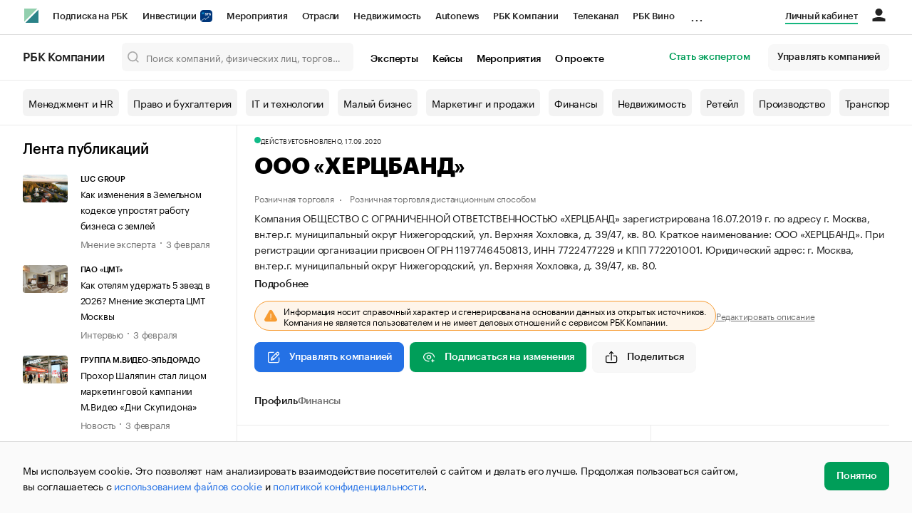

--- FILE ---
content_type: text/html; charset=utf-8
request_url: https://companies.rbc.ru/id/1197746450813-obschestvo-s-ogranichennoj-otvetstvennostyu-hertsband/
body_size: 20266
content:
<!doctype html>   <html lang="ru" prefix="og: http://ogp.me/ns#"><head><meta charset="UTF-8"><meta name="viewport" content="width=device-width,minimum-scale=1,maximum-scale=1,initial-scale=1,user-scalable=no"><meta name="msapplication-TileColor" content="#ffffff"><meta name="msapplication-TileImage" content="https://s.rbk.ru/v2_companies_static/assets/img/meta/mstile-144x144.webp"><meta name="msapplication-square70x70logo" content="https://s.rbk.ru/v2_companies_static/assets/img/meta/mstile-70x70.webp"><meta name="msapplication-square150x150logo" content="https://s.rbk.ru/v2_companies_static/assets/img/meta/mstile-150x150.webp"><meta name="msapplication-square310x310logo" content="https://s.rbk.ru/v2_companies_static/assets/img/meta/mstile-310x310.webp"><meta name="msapplication-wide310x150logo" content="https://s.rbk.ru/v2_companies_static/assets/img/meta/mstile-310x150.webp"><meta property="og:url" content="https://companies.rbc.ru/id/1197746450813-obschestvo-s-ogranichennoj-otvetstvennostyu-hertsband/"><link rel="shortcut icon" type="image/png" href="https://s.rbk.ru/v2_companies_static/assets/img/meta/favicon.webp"><link rel="apple-touch-icon" sizes="60x60" href="https://s.rbk.ru/v2_companies_static/assets/img/meta/apple-touch-icon-60x60.webp"><link rel="apple-touch-icon" sizes="76x76" href="https://s.rbk.ru/v2_companies_static/assets/img/meta/apple-touch-icon-76x76.webp"><link rel="apple-touch-icon" sizes="120x120" href="https://s.rbk.ru/v2_companies_static/assets/img/meta/apple-touch-icon-120x120.webp"><link rel="apple-touch-icon" sizes="152x152" href="https://s.rbk.ru/v2_companies_static/assets/img/meta/apple-touch-icon-152x152.webp"><link rel="apple-touch-icon" sizes="180x180" href="https://s.rbk.ru/v2_companies_static/assets/img/meta/apple-touch-icon-180x180.webp"><link rel="icon" type="image/png" sizes="192x192" href="https://s.rbk.ru/v2_companies_static/assets/img/meta/android-chrome-192x192.webp"><link rel="icon" type="image/png" sizes="512x512" href="https://s.rbk.ru/v2_companies_static/assets/img/meta/android-chrome-512x512.webp"><link rel="mask-icon" color="#707070" href="https://s.rbk.ru/v2_companies_static/assets/img/meta/safari-pinned-tab.svg"><meta property="twitter:card" content="summary_large_image"><meta property="og:site_name" content="РБК Компании"><meta property="og:locale" content="ru_RU"><meta property="twitter:image" content="https://s.rbk.ru/v2_companies_static/assets/img/meta/rbc-share.webp"><meta property="og:image" content="https://s.rbk.ru/v2_companies_static/assets/img/meta/rbc-share.webp"><meta property="og:image:secure_url" content="https://s.rbk.ru/v2_companies_static/assets/img/meta/rbc-share.webp"><style>@font-face {
  font-weight: 400;
  font-style: normal;
  font-family: 'KazimirText RBC';
  font-display: swap;
  src: url("https://s.rbk.ru/v2_companies_static/assets/fonts/KazimirTextRBC-Regular.woff2") format('woff2'),
    url("https://s.rbk.ru/v2_companies_static/assets/fonts/KazimirTextRBC-Regular.woff") format('woff'),
    url("https://s.rbk.ru/v2_companies_static/assets/fonts/KazimirTextRBC-Regular.ttf") format('ttf');
}
@font-face {
  font-weight: 500;
  font-style: normal;
  font-family: 'KazimirText RBC';
  font-display: swap;
  src: url("https://s.rbk.ru/v2_companies_static/assets/fonts/KazimirTextRBC-Medium.woff2") format('woff2'),
    url("https://s.rbk.ru/v2_companies_static/assets/fonts/KazimirTextRBC-Medium.woff") format('woff'),
    url("https://s.rbk.ru/v2_companies_static/assets/fonts/KazimirTextRBC-Medium.ttf") format('ttf');
}
@font-face {
  font-weight: 400;
  font-style: normal;
  font-family: 'Graphik RBC LC';
  font-display: swap;
  src: url("https://s.rbk.ru/v2_companies_static/assets/fonts/GraphikRBCLC-Regular.woff2") format('woff2'),
    url("https://s.rbk.ru/v2_companies_static/assets/fonts/GraphikRBCLC-Regular.woff") format('woff'),
    url("https://s.rbk.ru/v2_companies_static/assets/fonts/GraphikRBCLC-Regular.ttf") format('ttf');
}
@font-face {
  font-weight: 500;
  font-style: normal;
  font-family: 'Graphik RBC LC';
  font-display: swap;
  src: url("https://s.rbk.ru/v2_companies_static/assets/fonts/GraphikRBCLC-Medium.woff2") format('woff2'),
    url("https://s.rbk.ru/v2_companies_static/assets/fonts/GraphikRBCLC-Medium.woff") format('woff'),
    url("https://s.rbk.ru/v2_companies_static/assets/fonts/GraphikRBCLC-Medium.ttf") format('ttf');
}
@font-face {
  font-weight: 600;
  font-style: normal;
  font-family: 'Graphik RBC LC';
  font-display: swap;
  src: url("https://s.rbk.ru/v2_companies_static/assets/fonts/GraphikRBCLC-Semibold.woff2") format('woff2'),
    url("https://s.rbk.ru/v2_companies_static/assets/fonts/GraphikRBCLC-Semibold.woff") format('woff'),
    url("https://s.rbk.ru/v2_companies_static/assets/fonts/GraphikRBCLC-Semibold.ttf") format('ttf');
}
@font-face {
  font-weight: 700;
  font-style: normal;
  font-family: 'Graphik RBC LC';
  font-display: swap;
  src: url("https://s.rbk.ru/v2_companies_static/assets/fonts/GraphikRBCLC-Bold.woff2") format('woff2'),
    url("https://s.rbk.ru/v2_companies_static/assets/fonts/GraphikRBCLC-Bold.woff") format('woff'),
    url("https://s.rbk.ru/v2_companies_static/assets/fonts/GraphikRBCLC-Bold.ttf") format('ttf');
}
@font-face {
  font-weight: 900;
  font-style: normal;
  font-family: 'Graphik RBC LC';
  font-display: swap;
  src: url("https://s.rbk.ru/v2_companies_static/assets/fonts/GraphikRBCLC-Black.woff2") format('woff2'),
    url("https://s.rbk.ru/v2_companies_static/assets/fonts/GraphikRBCLC-Black.woff") format('woff');
}</style><meta name="og:type" content="website"><title>ООО «ХЕРЦБАНД» — Москва — ОГРН 1197746450813, ИНН 7722477229 — юридический адрес, контакты, телефон, гендиректор | РБК Компании</title><meta property="og:title" content="ООО «ХЕРЦБАНД»"><meta name="description" content="ООО «ХЕРЦБАНД» — Москва — ОГРН 1197746450813, ИНН 7722477229 — контакты, реквизиты, ОКВЭД, генеральный директор на РБК Компании"><meta property="og:description" content="ООО «ХЕРЦБАНД» — Москва — ОГРН 1197746450813, ИНН 7722477229 — контакты, реквизиты, ОКВЭД, генеральный директор на РБК Компании"> <link rel="amphtml" href="https://companies.rbc.ru/amp/ogrn/1197746450813/"><link rel="canonical" href="https://companies.rbc.ru/id/1197746450813-obschestvo-s-ogranichennoj-otvetstvennostyu-hertsband/">  <meta name="twitter:card" content="summary_large_image"><meta name="twitter:title" content="ООО «ХЕРЦБАНД» — профиль компании на РБК Компании"><meta name="twitter:description" content="Регистрационные данные, финансовые показатели, арбитраж и торговые марки компании «ООО «ХЕРЦБАНД»»."><meta name="twitter:image" content="https://s.rbk.ru/v2_companies_static/images/company-placeholder.svg"><meta name="twitter:url" content="https://companies.rbc.ru/id/1197746450813-obschestvo-s-ogranichennoj-otvetstvennostyu-hertsband/">  <script type="application/ld+json">{
  "@context": "https://schema.org",
  "@type": "BreadcrumbList",
  "itemListElement": [{
    "@type": "ListItem",
    "position": 1,
    "name": "✅РБК Компании",
    "item": {
      "@type": "WebPage",
      "@id": "https://companies.rbc.ru/#webpage",
      "url": "https://companies.rbc.ru/"
    }
  }, {
    "@type": "ListItem",
    "position": 2,
    "name": "✅Поиск по ОКВЭД",
    "item": {
      "@type": "WebPage",
      "@id": "https://companies.rbc.ru/okved/#webpage",
      "url": "https://companies.rbc.ru/okved/"
    }
  }]
}</script><script type="application/ld+json">{
  "@context": "https://schema.org",
  "@type": "Corporation",
  "name": "ООО «ХЕРЦБАНД»",
  "alternateName": "ОБЩЕСТВО С ОГРАНИЧЕННОЙ ОТВЕТСТВЕННОСТЬЮ \u0022ХЕРЦБАНД\u0022",
  "url": "https://companies.rbc.ru/id/1197746450813-obschestvo-s-ogranichennoj-otvetstvennostyu-hertsband/",
  "logo": "https://s.rbk.ru/v2_companies_static/images/company-placeholder.svg",
  "foundingDate": "2019-07-16",
  "identifier": {
    "@type": "PropertyValue",
    "name": "ОГРН",
    "value": "1197746450813"
  },
  "taxID": "7722477229",
  "address": {
    "@type": "PostalAddress",
    "streetAddress": "г. Москва, вн.тер.г. муниципальный округ Нижегородский, ул. Верхняя Хохловка, д. 39/47, кв. 80",
    "postalCode": "109052",
    "addressCountry": "RU"
  },
  
  
  
  "employee": {
    "@type": "Person",
    "name": "Майорчук Вера Брониславовна",
    "jobTitle": "Директор"
  },
  
  "knowsAbout": [
    "Торговля розничная по почте или по информационно\u002Dкоммуникационной сети Интернет",
    "Торговля розничная прочая вне магазинов, палаток, рынков"
  ]
}</script><script>var _tmr = window._tmr || (window._tmr = []);
_tmr.push({id: "3624869", type: "pageView", start: (new Date()).getTime()});
(function (d, w, id) {
  if (d.getElementById(id)) return;
  var ts = d.createElement("script");
  ts.type = "text/javascript";
  ts.async = true;
  ts.id = id;
  ts.src = "https://top-fwz1.mail.ru/js/code.js";
  var f = function () {
    var s = d.getElementsByTagName("script")[0];
    s.parentNode.insertBefore(ts, s);
  };
  if (w.opera == "[object Opera]") {
    d.addEventListener("DOMContentLoaded", f, false);
  } else {
    f();
  }
})(document, window, "tmr-code");</script><noscript><div><img src="https://top-fwz1.mail.ru/counter?id=3624869;js=na" style="position:absolute;left:-9999px;" alt="Top.Mail.Ru"></div></noscript><script>(function(m,e,t,r,i,k,a){m[i]=m[i]||function()
{(m[i].a=m[i].a||[]).push(arguments)}
;
m[i].l=1*new Date();k=e.createElement(t),a=e.getElementsByTagName(t)[0],k.async=1,k.src=r,a.parentNode.insertBefore(k,a)})
(window, document, "script", "https://mc.yandex.ru/metrika/tag.js", "ym");
ym(64895833, "init",
{ clickmap:true, trackLinks:true, accurateTrackBounce:true, webvisor:true, ecommerce:"dataLayer" }
);</script><noscript><div><img src="https://mc.yandex.ru/watch/64895833" style="position:absolute; left:-9999px;" alt=""></div></noscript><script>(function(e, x, pe, r, i, me, nt){
  e[i]=e[i]||function(){(e[i].a=e[i].a||[]).push(arguments)},
  me=x.createElement(pe),me.async=1,me.src=r,
  nt=x.getElementsByTagName(pe)[0],
  me.addEventListener('error',function(){
    function cb(t){t=t[t.length-1],'function'==typeof t&&t({flags:{}})};
    Array.isArray(e[i].a)&&e[i].a.forEach(cb);
    e[i]=function(){cb(arguments)}
  }),
  nt.parentNode.insertBefore(me,nt)
})
(window, document, 'script', 'https://abt.s3.yandex.net/expjs/latest/exp.js', 'ymab');
ymab('metrika.64895833', 'init');</script><script src="https://yandex.ru/ads/system/context.js" async></script><script>window.yaContextCb = window.yaContextCb</script><script>(function(win, doc, cb){
(win[cb] = win[cb] || []).push(function() {
try {
tnsCounterRbc_ru = new TNS.TnsCounter({
'account':'rbc_ru',
'tmsec': 'rbc_companies'
});
} catch(e){}
});
var tnsscript = doc.createElement('script');
tnsscript.type = 'text/javascript';
tnsscript.async = true;
tnsscript.src = ('https:' == doc.location.protocol ? 'https:' : 'http:') +
'//www.tns-counter.ru/tcounter.js';
var s = doc.getElementsByTagName('script')[0];
s.parentNode.insertBefore(tnsscript, s);
})(window, this.document,'tnscounter_callback');</script><noscript><img src="//www.tns-counter.ru/V13a****rbc_ru/ru/UTF-8/tmsec=rbc_companies/" width="0" height="0" alt=""></noscript><script src="https://www.googletagmanager.com/gtag/js?id=UA-8487723-22"></script><script>window.dataLayer = window.dataLayer || [];
function gtag(){dataLayer.push(arguments);}
gtag('js', new Date());
gtag('config', 'UA-8487723-22');
ga('create', 'UA-8487723-22', 'auto');</script><script id="login-url-data" type="application/json">"https://id.rbc.ru/?landing=rbccompanies\u0026project=rbccompanies"</script> <script id="static-url" type="application/json">"https://s.rbk.ru/v2_companies_static/"</script>                    <meta name="robots" content="index, follow"> <script id="company-images-json" type="application/json">[]</script> <script id="company-trademarks-data" type="application/json">[]</script> <script id="company-inn-data" type="application/json">"7722477229"</script> <script id="company-ogrn-data" type="application/json">"1197746450813"</script>  <script id="is-company-verified" type="application/json">false</script> <div class="info-card__icon-background"></div><div class="info-card__icon"><span class="tooltip-toggle" data-toggle="tooltip" data-placement="right" title="Эта компания не имеет представителя"><span class="icon icon__warning"></span></span></div><script defer="defer" src="https://s.rbk.ru/v2_companies_static/assets/js/common.b231bdd17479ecd6d2a9.js"></script><script defer="defer" src="https://s.rbk.ru/v2_companies_static/assets/js/app.a121c60ae8bacc8a4594.js"></script><script defer="defer" src="https://s.rbk.ru/v2_companies_static/assets/js/widgets.1044788597f7c2856d42.js"></script><link href="https://s.rbk.ru/v2_companies_static/assets/css/app.67873760390a0acd35ad.css" rel="stylesheet"><link href="https://s.rbk.ru/v2_companies_static/assets/css/widgets.67873760390a0acd35ad.css" rel="stylesheet"></head><body data-page-name="company_detail">     <div class="topline__padder"></div><div class="topline__wrapper" data-analytics-sticky-top="true"><div class="topline l-window js-topline js-filter-lock-block"><div class="topline__inner l-row"><div class="topline__left js-topline-left"><span class="topline__logo-block"><a class="topline__logo" href="https://rbc.ru" aria-label="РБК" style="background-image: url('https://s.rbk.ru/v10_rbcnews_static/common/current/images/logo.svg')"></a><a class="topline__title" href="https://companies.rbc.ru/">РБК Компании</a></span><a class="topline__project-logo js-topline-logo" href="/">Autonews</a><div class="topline__projects-wrap js-topline-first"><div class="topline__items-container js-topline-dropdown-container"><div class="topline__projects"><div class="topline__item-block js-topline-item"><a class="topline__item js-yandex-counter" href="https://pro.rbc.ru/?from=topline_main" data-yandex-name="from_topline" data-yandex-params="{url: &quot;https://pro.rbc.ru/?from=topline_main&quot;}">Подписка на РБК </div><div class="topline__item-block js-topline-item"><a class="topline__item js-yandex-counter" href="https://www.rbc.ru/quote?utm_source=topline" data-yandex-name="from_topline" data-yandex-params="{url: &quot;https://www.rbc.ru/quote?utm_source=topline&quot;}">Инвестиции <span class="topline__item__image-block"><img class="topline__item__image" src="https://s0.rbk.ru/v6_top_pics/media/img/5/64/347271065287645.svg" alt=""></span></a></div><div class="topline__item-block js-topline-item"><a class="topline__item js-yandex-counter" href="https://events.rbc.ru/?utm_source=topline" data-yandex-name="from_topline" data-yandex-params="{url: &quot;https://events.rbc.ru/?utm_source=topline&quot;}">Мероприятия </div><div class="topline__item-block js-topline-item"><a class="topline__item js-yandex-counter" href="https://www.rbc.ru/industries?utm_source=topline" data-yandex-name="from_topline" data-yandex-params="{url: &quot;https://www.rbc.ru/industries?utm_source=topline&quot;}">Отрасли </div><div class="topline__item-block js-topline-item"><a class="topline__item js-yandex-counter" href="https://realty.rbc.ru/?utm_source=topline" data-yandex-name="from_topline" data-yandex-params="{url: &quot;https://realty.rbc.ru/?utm_source=topline&quot;}">Недвижимость </div><div class="topline__item-block js-topline-item"><a class="topline__item js-yandex-counter" href="https://www.autonews.ru/?utm_source=topline" data-yandex-name="from_topline" data-yandex-params="{url: &quot;https://www.autonews.ru/?utm_source=topline&quot;}">Autonews </div><div class="topline__item-block js-topline-item"><a class="topline__item js-yandex-counter" href="https://companies.rbc.ru/?utm_source=topline" data-yandex-name="from_topline" data-yandex-params="{url: &quot;https://companies.rbc.ru/?utm_source=topline&quot;}">РБК Компании </div><div class="topline__item-block js-topline-item"><a class="topline__item js-yandex-counter" href="https://tv.rbc.ru/?utm_source=topline" data-yandex-name="from_topline" data-yandex-params="{url: &quot;https://tv.rbc.ru/?utm_source=topline&quot;}">Телеканал </div><div class="topline__item-block js-topline-item"><a class="topline__item js-yandex-counter" href="https://www.rbc.ru/wine?utm_source=rbc&amp;utm_medium=menu" data-yandex-name="from_topline" data-yandex-params="{url: &quot;https://www.rbc.ru/wine?utm_source=rbc&amp;utm_medium=menu&quot;}">РБК Вино </div><div class="topline__item-block js-topline-item"><a class="topline__item js-yandex-counter" href="https://sportrbc.ru/?utm_source=topline" data-yandex-name="from_topline" data-yandex-params="{url: &quot;https://sportrbc.ru/?utm_source=topline&quot;}">Спорт </div><div class="topline__item-block js-topline-item"><a class="topline__item js-yandex-counter" href="https://www.rbc.ru/story/education?from=topline_menu" data-yandex-name="from_topline" data-yandex-params="{url: &quot;https://www.rbc.ru/story/education?from=topline_menu&quot;}">РБК Образование </div><div class="topline__item-block js-topline-item"><a class="topline__item js-yandex-counter" href="https://www.rbc.ru/courses?utm_source=topline" data-yandex-name="from_topline" data-yandex-params="{url: &quot;https://www.rbc.ru/courses?utm_source=topline&quot;}">РБК Курсы </div><div class="topline__item-block js-topline-item"><a class="topline__item js-yandex-counter" href="https://www.rbc.ru/life?utm_source=topline" data-yandex-name="from_topline" data-yandex-params="{url: &quot;https://www.rbc.ru/life?utm_source=topline&quot;}">РБК Life </div><div class="topline__item-block js-topline-item"><a class="topline__item js-yandex-counter" href="https://trends.rbc.ru/trends/?utm_source=topline" data-yandex-name="from_topline" data-yandex-params="{url: &quot;https://trends.rbc.ru/trends/?utm_source=topline&quot;}">Тренды </div><div class="topline__item-block js-topline-item"><a class="topline__item js-yandex-counter" href="https://style.rbc.ru/visionaries/?utm_source=rbc_topline" data-yandex-name="from_topline" data-yandex-params="{url: &quot;https://style.rbc.ru/visionaries/?utm_source=rbc_topline&quot;}">Визионеры </div><div class="topline__item-block js-topline-item"><a class="topline__item js-yandex-counter" href="https://www.rbc.ru/national" data-yandex-name="from_topline" data-yandex-params="{url: &quot;https://www.rbc.ru/national&quot;}">Национальные проекты </div><div class="topline__item-block js-topline-item"><a class="topline__item js-yandex-counter" href="https://www.rbc.ru/gorod/?utm_source=topline" data-yandex-name="from_topline" data-yandex-params="{url: &quot;https://www.rbc.ru/gorod/?utm_source=topline&quot;}">Город </div><div class="topline__item-block js-topline-item"><a class="topline__item js-yandex-counter" href="https://style.rbc.ru/?utm_source=topline" data-yandex-name="from_topline" data-yandex-params="{url: &quot;https://style.rbc.ru/?utm_source=topline&quot;}">Стиль </div><div class="topline__item-block js-topline-item"><a class="topline__item js-yandex-counter" href="https://www.rbc.ru/crypto/?utm_source=topline" data-yandex-name="from_topline" data-yandex-params="{url: &quot;https://www.rbc.ru/crypto/?utm_source=topline&quot;}">Крипто </div><div class="topline__item-block js-topline-item"><a class="topline__item js-yandex-counter" href="https://spb.plus.rbc.ru/?utm_source=topline" data-yandex-name="from_topline" data-yandex-params="{url: &quot;https://spb.plus.rbc.ru/?utm_source=topline&quot;}">РБК Бизнес-среда </div><div class="topline__item-block js-topline-item"><a class="topline__item js-yandex-counter" href="https://www.rbc.ru/dc/?utm_source=topline" data-yandex-name="from_topline" data-yandex-params="{url: &quot;https://www.rbc.ru/dc/?utm_source=topline&quot;}">Дискуссионный клуб </div><div class="topline__item-block js-topline-item"><a class="topline__item js-yandex-counter" href="https://marketing.rbc.ru/?utm_source=topline" data-yandex-name="from_topline" data-yandex-params="{url: &quot;https://marketing.rbc.ru/?utm_source=topline&quot;}">Исследования </div><div class="topline__item-block js-topline-item"><a class="topline__item js-yandex-counter" href="https://ratings.ru/?utm_source=topline" data-yandex-name="from_topline" data-yandex-params="{url: &quot;https://ratings.ru/?utm_source=topline&quot;}">Кредитные рейтинги </div><div class="topline__item-block js-topline-item"><a class="topline__item js-yandex-counter" href="https://biztorg.ru/?utm_source=topline" data-yandex-name="from_topline" data-yandex-params="{url: &quot;https://biztorg.ru/?utm_source=topline&quot;}">Франшизы </div><div class="topline__item-block js-topline-item"><a class="topline__item js-yandex-counter" href="https://www.rbc.ru/newspaper/?utm_source=topline" data-yandex-name="from_topline" data-yandex-params="{url: &quot;https://www.rbc.ru/newspaper/?utm_source=topline&quot;}">Газета </div><div class="topline__item-block js-topline-item"><a class="topline__item js-yandex-counter" href="https://spbspecials.rbc.ru/?utm_source=topline" data-yandex-name="from_topline" data-yandex-params="{url: &quot;https://spbspecials.rbc.ru/?utm_source=topline&quot;}">Спецпроекты СПб </div><div class="topline__item-block js-topline-item"><a class="topline__item js-yandex-counter" href="https://spb-bc.rbc.ru/?utm_source=topline" data-yandex-name="from_topline" data-yandex-params="{url: &quot;https://spb-bc.rbc.ru/?utm_source=topline&quot;}">Конференции СПб </div><div class="topline__item-block js-topline-item"><a class="topline__item js-yandex-counter" href="https://specialists.ru/?utm_source=topline" data-yandex-name="from_topline" data-yandex-params="{url: &quot;https://specialists.ru/?utm_source=topline&quot;}">Спецпроекты </div><div class="topline__item-block js-topline-item"><a class="topline__item js-yandex-counter" href="https://corp.rescore.online/?utm_source=topline" data-yandex-name="from_topline" data-yandex-params="{url: &quot;https://corp.rescore.online/?utm_source=topline&quot;}">Проверка контрагентов </div><div class="topline__item-block js-topline-item"><a class="topline__item js-yandex-counter" href="https://esg-index.rbc.ru/" data-yandex-name="from_topline" data-yandex-params="{url: &quot;https://esg-index.rbc.ru/&quot;}">ESG-индекс </div><div class="topline__item-block js-topline-item"><a class="topline__item js-yandex-counter" href="https://www.rbc.ru/rubric/politics?utm_source=topline" data-yandex-name="from_topline" data-yandex-params="{url: &quot;https://www.rbc.ru/rubric/politics?utm_source=topline&quot;}">Политика </div><div class="topline__item-block js-topline-item"><a class="topline__item js-yandex-counter" href="https://www.rbc.ru/rubric/economics?utm_source=topline" data-yandex-name="from_topline" data-yandex-params="{url: &quot;https://www.rbc.ru/rubric/economics?utm_source=topline&quot;}">Экономика </div><div class="topline__item-block js-topline-item"><a class="topline__item js-yandex-counter" href="https://www.rbc.ru/rubric/business?utm_source=topline" data-yandex-name="from_topline" data-yandex-params="{url: &quot;https://www.rbc.ru/rubric/business?utm_source=topline&quot;}">Бизнес </div><div class="topline__item-block js-topline-item"><a class="topline__item js-yandex-counter" href="https://www.rbc.ru/rubric/technology_and_media?utm_source=topline" data-yandex-name="from_topline" data-yandex-params="{url: &quot;https://www.rbc.ru/rubric/technology_and_media?utm_source=topline&quot;}">Технологии и медиа </div><div class="topline__item-block js-topline-item"><a class="topline__item js-yandex-counter" href="https://www.rbc.ru/rubric/finances?utm_source=topline" data-yandex-name="from_topline" data-yandex-params="{url: &quot;https://www.rbc.ru/rubric/finances?utm_source=topline&quot;}">Финансы </div><div class="topline__item-block js-topline-item"><a class="topline__item js-yandex-counter" href="https://cash.rbc.ru/?utm_source=topline" data-yandex-name="from_topline" data-yandex-params="{url: &quot;https://cash.rbc.ru/?utm_source=topline&quot;}">Рынок наличной валюты </div></div></div><div class="topline__more"><div class="topline__dropdown"><a class="topline__dropdown__handle js-topline-dropdown" href="">...</a><div class="topline__dropdown__list js-topline-dropdown-list"><div class="topline__dropdown__list__inner js-topline-dropdown-list-inner"></div></div></div></div></div></div><div class="topline__right"><a class="topline__item topline__popup__submenu-item" href="https://companies.rbc.ru/cabinet/" rel="nofollow" data-analytics-category="personal_cabinet" data-analytics-click-event="personal_cabinet"><span class="topline__item_special-inner">Личный кабинет</span></a><div class="topline__menu"><div class="topline__menu__open js-topline-menu js-yandex-counter" data-yandex-name="click_hamburger"><span></span><span></span><span></span></div><div class="topline__menu__close js-topline-menu-close"><span></span><span></span></div></div><div class="topline__auth js-topline-profile-container" data-auth-origin="https://auth.rbc.ru/"><span class="topline__auth__link js-topline-profile-link"></span><div class="topline__auth-profile"><div class="topline__auth-profile-inner" id="auth-menu-anonymous"><div class="topline__auth-profile-section"><a class="topline__auth-profile-link js-paywall-login" href="https://id.rbc.ru/?landing=rbccompanies&amp;project=rbccompanies" rel="nofollow">Войти / Создать аккаунт</a></div><div class="topline__auth-profile-section"><a class="topline__auth-profile-link" href="/business-growth/">Поделиться новостью на РБК</a><a class="topline__auth-profile-link" href="/request/">Получить пробный доступ</a><a class="topline__auth-profile-link" href="/experts/about/">Стать экспертом</a></div></div><div class="js-topline-profile-menu topline__auth-profile-inner" id="auth-menu-logged-in" data-name="main"><div class="topline__auth-profile-section"><div class="js-topline-profile-wrap"><div class="js-topline-profile-menu-link topline__auth__profile__name" data-name="profile"><span class="topline__auth__profile__data js-topline-profile-data">Профиль</span></div></div></div><div class="topline__auth-profile-section"><a class="topline__auth-profile-link" href="/cabinet/">Мои компании и ИП</a><a class="topline__auth-profile-link" href="/cabinet/verification/companies/search/">Добавить компанию</a><a class="topline__auth-profile-link" href="/cabinet/verification/individuals/search/">Добавить ИП</a><a class="topline__auth-profile-link" href="/help/publications-guide/">Как подготовить публикацию</a><a class="topline__auth-profile-link" href="/help/experts/">Гайд для экспертов</a></div><div class="topline__auth-profile-section"><a class="topline__auth-profile-link" href="/business-growth/">Поделиться новостью на РБК</a><a class="topline__auth-profile-link" href="/request/">Получить пробный доступ</a><a class="topline__auth-profile-link" href="/experts/about/">Стать экспертом</a><a class="topline__auth-profile-link" href="/business-group/">Создать профиль ГК</a></div><div class="topline__auth-profile-section"><a class="topline__auth-profile-link" href="/about/">О проекте</a><a class="topline__auth-profile-link" href="/rules/">Правила сервиса</a><a class="topline__auth-profile-link" href="/feedback/">Написать в поддержку</a><a class="topline__auth-profile-link" href="/cabinet/logout/" rel="nofollow">Выход</a></div></div><div class="js-topline-profile-menu topline__auth-profile-inner" data-name="profile"><div class="topline__auth-profile-section"><div class="js-topline-profile-wrap"><div class="js-topline-profile-menu-link topline__auth__profile__name topline__auth__profile__name_sub" data-name="main"><span class="js-topline-profile-data">Профиль</span></div></div></div><div class="topline__auth-profile-section"><a class="topline__auth-profile-link" href="https://auth.rbc.ru/profile/settings/?back_uri=https%3A%2F%2Fcompanies.rbc.ru%2Ftrademark%2F845779%2F&amp;redirect_uri=https%3A%2F%2Fcompanies.rbc.ru%2Ftrademark%2F845779%2F" rel="nofollow">Настройки</a><a class="topline__auth-profile-link" href="https://pro.rbc.ru/profile?from=top_button" rel="nofollow">Подписка РБК Pro</a></div></div></div></div></div></div><div class="topline__popup js-topline-popup"><div class="topline__popup__inner js-topline-open-popup-content active"><div class="topline__popup__main-nav"><div class="topline__popup__menu__item topline__popup__menu__item_auth_no" id="mobile-auth-menu-anonymous" style="display: none;"><a class="topline__popup__main-link topline__popup__menu__data js-topline-profile-data js-paywall-login" href="https://id.rbc.ru/?landing=rbccompanies&amp;project=rbccompanies">Войти / Создать аккаунт</a></div><div class="topline__popup__menu__item topline__popup__menu__item_auth" id="mobile-auth-menu-logged-in" style="display: none;"><a class="topline__popup__main-link topline__popup__menu__data js-topline-profile-data js-topline-open-popup-link" href="https://auth.rbc.ru/profile/settings/?back_uri=https%3A%2F%2Fcompanies.rbc.ru%2Ftrademark%2F845779%2F&amp;redirect_uri=https%3A%2F%2Fcompanies.rbc.ru%2Ftrademark%2F845779%2F" data-content="auth">Профиль</a></div></div><div class="topline__popup__main-nav"><div class="topline__popup__submenu topline__popup__flex"><div class="topline__popup__submenu__wrap"><a class="topline__popup__submenu-item" href="https://companies.rbc.ru/business-growth/" rel="nofollow">Поделиться новостью на РБК</a></div><div class="topline__popup__submenu__wrap"><a class="topline__popup__submenu-item" href="https://companies.rbc.ru/about/">О проекте</a></div><div class="topline__popup__submenu__wrap"><a class="topline__popup__submenu-item" href="https://companies.rbc.ru/experts/about/">Эксперты</a></div><div class="topline__popup__submenu__wrap"><a class="topline__popup__submenu-item" href="https://companies.rbc.ru/cabinet/" rel="nofollow">Мои компании и ИП</a></div><div class="topline__popup__submenu__wrap"><a class="topline__popup__submenu-item js-topline-menu-close" href="https://companies.rbc.ru/request/">Получить пробный доступ</a></div></div></div><div class="topline__popup__submenu topline__popup__flex"><div class="topline__popup__submenu__wrap"><a class="topline__popup__submenu-item js-yandex-counter" href="https://tv.rbc.ru/?utm_source=topline" data-yandex-name="click_hamburger" data-yandex-params="{url: &quot;https://tv.rbc.ru/?utm_source=topline&quot;}">Телеканал</a></div><div class="topline__popup__submenu__wrap"><a class="topline__popup__submenu-item js-yandex-counter" href="https://www.rbc.ru/newspaper/?utm_source=topline" data-yandex-name="click_hamburger" data-yandex-params="{url: &quot;https://www.rbc.ru/newspaper/?utm_source=topline&quot;}">Газета</a></div><div class="topline__popup__submenu__wrap"><a class="topline__popup__submenu-item js-yandex-counter" href="https://trends.rbc.ru/trends/?utm_source=topline" data-yandex-name="click_hamburger" data-yandex-params="{url: &quot;https://trends.rbc.ru/trends/?utm_source=topline&quot;}">Тренды</a></div><div class="topline__popup__submenu__wrap"><a class="topline__popup__submenu-item js-yandex-counter" href="https://plus.rbc.ru/?utm_source=topline" data-yandex-name="click_hamburger" data-yandex-params="{url: &quot;https://plus.rbc.ru/?utm_source=topline&quot;}">РБК+</a></div><div class="topline__popup__submenu__wrap"><a class="topline__popup__submenu-item js-yandex-counter" href="https://pro.rbc.ru/" data-yandex-name="click_hamburger" data-yandex-params="{url: &quot;https://pro.rbc.ru/&quot;}">Pro</a></div><div class="topline__popup__submenu__wrap"><a class="topline__popup__submenu-item js-yandex-counter" href="https://quote.rbc.ru/?utm_source=topline" data-yandex-name="click_hamburger" data-yandex-params="{url: &quot;https://quote.rbc.ru/?utm_source=topline&quot;}">Инвестиции</a></div><div class="topline__popup__submenu__wrap"><a class="topline__popup__submenu-item js-yandex-counter" href="https://www.autonews.ru/?utm_source=topline" data-yandex-name="click_hamburger" data-yandex-params="{url: &quot;https://www.autonews.ru/?utm_source=topline&quot;}">Авто</a></div><div class="topline__popup__submenu__wrap"><a class="topline__popup__submenu-item js-yandex-counter" href="https://sportrbc.ru/?utm_source=topline" data-yandex-name="click_hamburger" data-yandex-params="{url: &quot;https://sportrbc.ru/?utm_source=topline&quot;}">Спорт</a></div><div class="topline__popup__submenu__wrap"><a class="topline__popup__submenu-item js-yandex-counter" href="https://realty.rbc.ru/?utm_source=topline" data-yandex-name="click_hamburger" data-yandex-params="{url: &quot;https://realty.rbc.ru/?utm_source=topline&quot;}">Недвижимость</a></div><div class="topline__popup__submenu__wrap"><a class="topline__popup__submenu-item js-yandex-counter" href="https://style.rbc.ru/?utm_source=topline" data-yandex-name="click_hamburger" data-yandex-params="{url: &quot;https://style.rbc.ru/?utm_source=topline&quot;}">Стиль</a></div><div class="topline__popup__submenu__wrap"><a class="topline__popup__submenu-item js-yandex-counter" href="https://www.rbc.ru/national" data-yandex-name="click_hamburger" data-yandex-params="{url: &quot;https://www.rbc.ru/national&quot;}">Национальные проекты</a></div><div class="topline__popup__submenu__wrap"><a class="topline__popup__submenu-item js-yandex-counter" href="https://www.rbc.ru/crypto/?utm_source=topline" data-yandex-name="click_hamburger" data-yandex-params="{url: &quot;https://www.rbc.ru/crypto/?utm_source=topline&quot;}">Крипто</a></div><div class="topline__popup__submenu__wrap"><a class="topline__popup__submenu-item js-yandex-counter" href="https://marketing.rbc.ru/?utm_source=topline" data-yandex-name="click_hamburger" data-yandex-params="{url: &quot;https://marketing.rbc.ru/?utm_source=topline&quot;}">Исследования</a></div><div class="topline__popup__submenu__wrap"><a class="topline__popup__submenu-item js-yandex-counter" href="https://ratings.ru/?utm_source=topline" data-yandex-name="click_hamburger" data-yandex-params="{url: &quot;https://ratings.ru/?utm_source=topline&quot;}">Кредитные рейтинги</a></div><div class="topline__popup__submenu__wrap"><a class="topline__popup__submenu-item js-yandex-counter" href="https://bc.rbc.ru/?utm_source=topline" data-yandex-name="click_hamburger" data-yandex-params="{url: &quot;https://bc.rbc.ru/?utm_source=topline&quot;}">Конференции</a></div><div class="topline__popup__submenu__wrap"><a class="topline__popup__submenu-item js-yandex-counter" href="https://www.rbc.ru/magazine/?utm_source=topline" data-yandex-name="click_hamburger" data-yandex-params="{url: &quot;https://www.rbc.ru/magazine/?utm_source=topline&quot;}">Журнал</a></div><div class="topline__popup__submenu__wrap"><a class="topline__popup__submenu-item js-yandex-counter" href="https://rescore.online/?utm_source=topline" data-yandex-name="click_hamburger" data-yandex-params="{url: &quot;https://rescore.online/?utm_source=topline&quot;}">Проверка контрагентов</a></div><div class="topline__popup__submenu__wrap"><a class="topline__popup__submenu-item js-yandex-counter" href="https://style.rbc.ru/health/?utm_source=rbc&amp;utm_medium=topline&amp;utm_campaign=health_button" data-yandex-name="topline_2"><span class="topline__item_special-inner">Здоровье</span></a></div><div class="topline__popup__submenu__wrap"><a class="topline__popup__submenu-item js-yandex-counter" href="https://www.rbc.ru/trends/industry/?utm_source=topline" data-yandex-name="topline_1"><span class="topline__item_special-inner">Индустрия 4.0</span></a></div></div></div><div class="topline__popup__inner js-topline-open-popup-content search"><div class="topline__popup__back js-topline-back">Главное меню</div><div class="topline__popup__search"><form class="topline__popup__search__form" action="https://realty.rbc.ru/search/"><input type="hidden" name="project" value="realty"><input class="topline__popup__search__button" type="submit" value="Найти"><div class="topline__popup__search__text"><div class="topline__popup__search__input-wrap"><input class="topline__popup__search__input js-search-input" name="query" autocomplete="off" value="" placeholder="Поиск по сайту"></div></div></form></div></div><div class="topline__popup__inner js-topline-open-popup-content auth"><div class="topline__popup__back js-topline-back">Главное меню</div><div class="topline__popup__inner-auth"><div class="topline__popup__item"><a class="topline__popup__link" href="https://auth.rbc.ru/profile/settings/?back_uri=https%3A%2F%2Fcompanies.rbc.ru%2Ftrademark%2F845779%2F&amp;redirect_uri=https%3A%2F%2Fcompanies.rbc.ru%2Ftrademark%2F845779%2F" rel="nofollow">Настройки</a></div><div class="topline__popup__item topline__popup__logined"><a class="topline__popup__link" href="https://pro.rbc.ru/profile?from=top_button" rel="nofollow">Подписка на РБК Pro</a></div><div class="topline__popup__item"><a class="topline__popup__link" href="/cabinet/logout/" rel="nofollow">Выход</a></div></div></div></div></div></div><div class="topbar__padder"></div><header class="topbar" data-analytics-sticky-top="true"> <div class="topbar__inner"><a class="topbar__brand" href="/">РБК Компании</a><div class="topbar__search"><div class="search-input-root topbar__form" style="flex: 1;"><span class="skeleton-box w-full h-[40px]"></span></div>   </div><nav class="topbar__nav"><a class="topbar__nav-link" href="/experts/">Эксперты</a><a class="topbar__nav-link" href="/cases/">Кейсы</a><a class="topbar__nav-link" href="/events/">Мероприятия</a><a class="topbar__nav-link" href="/about/?from=header_about_project">О проекте</a></nav><div class="topbar__links"><a class="btn btn--sm btn--transparent text-green-600 mr-[12px]" href="/experts/about/?from=header_become_expert">Стать экспертом</a><a class="btn btn--sm btn--gray pl-[16px]" href="/request/?from=header_managing_company">Управлять компанией</a></div></div></header><div class="tag-carousel__padder max-w-[var(--content-max-width)] m-auto"></div><div class="tag-carousel"> <div class="tag-carousel__inner"><div class="carousel w-full flex" id="carousel_e19bc88fc"><div class="carousel__arrow carousel__arrow--prev"><span class="icon icon__left-arrow--white"></span></div><div class="swiper" data-swiper-config="{&quot;spaceBetween&quot;:12,&quot;slidesPerView&quot;:&quot;auto&quot;,&quot;breakpoints&quot;:{&quot;940&quot;:{&quot;slidesPerGroup&quot;:2}},&quot;navigation&quot;:{&quot;prevEl&quot;:&quot;#carousel_e19bc88fc .carousel__arrow.carousel__arrow--prev&quot;,&quot;nextEl&quot;:&quot;#carousel_e19bc88fc .carousel__arrow.carousel__arrow--next&quot;}}"><div class="swiper-wrapper"><div class="swiper-slide bg-gray-400 w-auto p-[8px] rounded-[6px]"><a href="/news/?category_filter=menedzhment-hr">Менеджмент и HR</a></div><div class="swiper-slide bg-gray-400 w-auto p-[8px] rounded-[6px]"><a href="/news/?category_filter=pravo-buhgalteriya">Право и бухгалтерия</a></div><div class="swiper-slide bg-gray-400 w-auto p-[8px] rounded-[6px]"><a href="/news/?category_filter=it-tehnologii">IT и технологии</a></div><div class="swiper-slide bg-gray-400 w-auto p-[8px] rounded-[6px]"><a href="/news/?category_filter=malyij-biznes">Малый бизнес</a></div><div class="swiper-slide bg-gray-400 w-auto p-[8px] rounded-[6px]"><a href="/news/?category_filter=marketing-prodazhi">Маркетинг и продажи</a></div><div class="swiper-slide bg-gray-400 w-auto p-[8px] rounded-[6px]"><a href="/news/?category_filter=finansyi">Финансы</a></div><div class="swiper-slide bg-gray-400 w-auto p-[8px] rounded-[6px]"><a href="/news/?category_filter=nedvizhimost">Недвижимость</a></div><div class="swiper-slide bg-gray-400 w-auto p-[8px] rounded-[6px]"><a href="/news/?category_filter=retejl">Ретейл</a></div><div class="swiper-slide bg-gray-400 w-auto p-[8px] rounded-[6px]"><a href="/news/?category_filter=proizvodstvo">Производство</a></div><div class="swiper-slide bg-gray-400 w-auto p-[8px] rounded-[6px]"><a href="/news/?category_filter=transport">Транспорт</a></div><div class="swiper-slide bg-gray-400 w-auto p-[8px] rounded-[6px]"><a href="/news/?category_filter=obrazovanie-razvitie">Образование и развитие</a></div><div class="swiper-slide bg-gray-400 w-auto p-[8px] rounded-[6px]"><a href="/news/?category_filter=krasota-zdorove">Красота и здоровье</a></div><div class="swiper-slide bg-gray-400 w-auto p-[8px] rounded-[6px]"><a href="/news/?category_filter=otdyih-dosug">Отдых и досуг</a></div><div class="swiper-slide bg-gray-400 w-auto p-[8px] rounded-[6px]"><a href="/news/?category_filter=obschestvo">Общество</a></div></div></div><div class="carousel__arrow carousel__arrow--next"><span class="icon icon__right-arrow--white"></span></div></div></div></div>       <div class="base-layout"><aside class="base-layout__sidebar"><div class="base-layout__sidebar-content">    <div class="news-feed"><div class="home-heading"><a class="home__title home__title--sm" href="/news/">Лента публикаций</a><a class="home-heading__link no-mobile--hidden" href="/news/">Все</a></div><div class="news-feed-container "><div class="">        <div class="companies-news-card companies-news-card--horizontal"><a class="companies-news-card__logo" href="/news/bAwVWGiJhE/kak-izmeneniya-v-zemelnom-kodekse-uprostyat-rabotu-biznesa-s-zemlej/"> <img class="companies-news-card__img" src="https://pics.rbc.ru/v2_companies_s3/resized/100xH/media/company_press_release_image/81b4bb35-e4df-4e9f-9c8a-d96614c49241.jpg" alt="Как изменения в Земельном кодексе упростят работу бизнеса с землей" loading="lazy">  </a><div class="companies-news-card__body"><div> <a class="companies-news-card__name" href="https://companies.rbc.ru/id/1205000055369-luc-group/"><span class="companies-news-card__company"> LUC group </span></a> <a class="companies-news-card__title" href="/news/bAwVWGiJhE/kak-izmeneniya-v-zemelnom-kodekse-uprostyat-rabotu-biznesa-s-zemlej/">Как изменения в Земельном кодексе упростят работу бизнеса с землей</a><div class="companies-news-card__footer"><span>Мнение эксперта</span><span>3&nbsp;февраля</span></div></div> </div></div>           <div class="companies-news-card companies-news-card--horizontal"><a class="companies-news-card__logo" href="/news/JMjLODM0vC/kak-otelyam-uderzhat-5-zvezd-v-2026-mnenie-eksperta-tsmt-moskvyi/"> <img class="companies-news-card__img" src="https://pics.rbc.ru/v2_companies_s3/resized/100xH/media/company_press_release_image/5005cc5f-6ab8-46cd-a780-09276628aa64.jpg" alt="Как отелям удержать 5 звезд в 2026? Мнение эксперта ЦМТ Москвы" loading="lazy">  </a><div class="companies-news-card__body"><div> <a class="companies-news-card__name" href="https://companies.rbc.ru/id/1027700072234-pao-tsentr-mezhdunarodnoj-torgovli/"><span class="companies-news-card__company"> ПАО «ЦМТ» </span></a> <a class="companies-news-card__title" href="/news/JMjLODM0vC/kak-otelyam-uderzhat-5-zvezd-v-2026-mnenie-eksperta-tsmt-moskvyi/">Как отелям удержать 5 звезд в 2026? Мнение эксперта ЦМТ Москвы</a><div class="companies-news-card__footer"><span>Интервью</span><span>3&nbsp;февраля</span></div></div> </div></div>           <div class="companies-news-card companies-news-card--horizontal"><a class="companies-news-card__logo" href="/news/RxMzvKMJP8/prohor-shalyapin-stal-litsom-marketingovoj-kampanii-mvideo-dni-skupidona/"> <img class="companies-news-card__img" src="https://pics.rbc.ru/v2_companies_s3/resized/100xH/media/company_press_release_image/c05b99a4-0097-49b7-b559-9044ed042703.jpg" alt="Прохор Шаляпин стал лицом маркетинговой кампании М.Видео «Дни Скупидона»" loading="lazy">  </a><div class="companies-news-card__body"><div> <a class="companies-news-card__name" href="https://companies.rbc.ru/id/1057746840095-gruppa-mvideo-eldorado/"><span class="companies-news-card__company"> Группа М.Видео-Эльдорадо </span></a> <a class="companies-news-card__title" href="/news/RxMzvKMJP8/prohor-shalyapin-stal-litsom-marketingovoj-kampanii-mvideo-dni-skupidona/">Прохор Шаляпин стал лицом маркетинговой кампании М.Видео «Дни Скупидона»</a><div class="companies-news-card__footer"><span>Новость</span><span>3&nbsp;февраля</span></div></div> </div></div>           <div class="companies-news-card companies-news-card--horizontal"><a class="companies-news-card__logo" href="/news/CZJVALCdHe/chto-takogo-vidit-strahovoj-broker-chego-mogut-ne-zamechat-vashi-sotrudniki/"> <img class="companies-news-card__img" src="https://pics.rbc.ru/v2_companies_s3/resized/100xH/media/company_press_release_image/615053e1-a89c-47b2-b38e-2a48d2a3ffcb.jpg" alt="Что такого видит страховой брокер, чего могут не замечать ваши сотрудники" loading="lazy">  </a><div class="companies-news-card__body"><div> <a class="companies-news-card__name" href="https://companies.rbc.ru/id/1027700012933-strahovoj-broker-remind/"><span class="companies-news-card__company"> Страховой брокер Remind </span></a> <a class="companies-news-card__title" href="/news/CZJVALCdHe/chto-takogo-vidit-strahovoj-broker-chego-mogut-ne-zamechat-vashi-sotrudniki/">Что такого видит страховой брокер, чего могут не замечать ваши сотрудники</a><div class="companies-news-card__footer"><span>Мнение эксперта</span><span>3&nbsp;февраля</span></div></div> </div></div>           <div class="companies-news-card companies-news-card--horizontal"><a class="companies-news-card__logo" href="/news/lV55WxNWrG/kak-razvivaetsya-inzhenernoe-po-v-rossii/"> <img class="companies-news-card__img" src="https://pics.rbc.ru/v2_companies_s3/resized/100xH/media/company_press_release_image/a960303e-5484-445a-a210-8806dcaaa446.jpg" alt="Как развивается инженерное ПО в России" loading="lazy">  </a><div class="companies-news-card__body"><div> <a class="companies-news-card__name" href="https://companies.rbc.ru/id/1087746953557-top-sistemyi/"><span class="companies-news-card__company"> Топ Системы </span></a> <a class="companies-news-card__title" href="/news/lV55WxNWrG/kak-razvivaetsya-inzhenernoe-po-v-rossii/">Как развивается инженерное ПО в России</a><div class="companies-news-card__footer"><span>Интервью</span><span>3&nbsp;февраля</span></div></div> </div></div>           <div class="companies-news-card companies-news-card--horizontal"><a class="companies-news-card__logo" href="/news/9NoxTaUZfk/metro-usilivaet-konditerskij-assortiment-za-schet-pryamogo-importa/"> <img class="companies-news-card__img" src="https://pics.rbc.ru/v2_companies_s3/resized/100xH/media/company_press_release_image/409c6eb5-fe23-44ce-a563-6e8a2c96cf98.jpg" alt="METRO" loading="lazy">  </a><div class="companies-news-card__body"><div> <a class="companies-news-card__name" href="https://companies.rbc.ru/id/1027700272148-metro-rossiya/"><span class="companies-news-card__company"> METRO Россия </span></a> <a class="companies-news-card__title" href="/news/9NoxTaUZfk/metro-usilivaet-konditerskij-assortiment-za-schet-pryamogo-importa/">METRO усиливает кондитерский ассортимент за счет прямого импорта</a><div class="companies-news-card__footer"><span>Новость</span><span>3&nbsp;февраля</span></div></div> </div></div>  <div class="adfox-banner__container relative mb-[20px] w-[300px] h-[600px] hidden md--block" id="adfox_d_sidebar"><div class="absolute top-1/2 left-1/2 -translate-x-1/2 -translate-y-1/2"><span class="icon icon__spinner animate-spin w-[40px] h-[40px]"></span></div></div>         <div class="companies-news-card companies-news-card--horizontal"><a class="companies-news-card__logo" href="/news/jTPjIYp2nx/zrelyij-zapros-ryinka-chto-zhdet-rossijskij-biznes-ot-ib-razrabotchikov/"> <img class="companies-news-card__img" src="https://pics.rbc.ru/v2_companies_s3/resized/100xH/media/company_press_release_image/10d5ec3b-0e3f-4034-82dc-ce101a7fcaeb.jpg" alt="Зрелый запрос рынка: что ждет российский бизнес от ИБ-разработчиков" loading="lazy">  </a><div class="companies-news-card__body"><div> <a class="companies-news-card__name" href="https://companies.rbc.ru/id/5167746202322-udv-group/"><span class="companies-news-card__company"> UDV Group </span></a> <a class="companies-news-card__title" href="/news/jTPjIYp2nx/zrelyij-zapros-ryinka-chto-zhdet-rossijskij-biznes-ot-ib-razrabotchikov/">Зрелый запрос рынка: что ждет российский бизнес от ИБ-разработчиков</a><div class="companies-news-card__footer"><span>Интервью</span><span>3&nbsp;февраля</span></div></div> </div></div>           <div class="companies-news-card companies-news-card--horizontal"><a class="companies-news-card__logo" href="/news/2bB9TRr2lT/identifikatsiya-personala-v-zadachah-kontrolya-ot-i-pb/"> <img class="companies-news-card__img" src="https://pics.rbc.ru/v2_companies_s3/resized/100xH/media/company_press_release_image/a341d3b2-6915-4828-8645-17b0cbb19aae.jpg" alt="Идентификация персонала в задачах контроля ОТ и ПБ" loading="lazy">  </a><div class="companies-news-card__body"><div> <a class="companies-news-card__name" href="https://companies.rbc.ru/id/1113528001685-ooo-mallenom-sistems/"><span class="companies-news-card__company"> ООО «Малленом Системс» </span></a> <a class="companies-news-card__title" href="/news/2bB9TRr2lT/identifikatsiya-personala-v-zadachah-kontrolya-ot-i-pb/">Идентификация персонала в задачах контроля ОТ и ПБ</a><div class="companies-news-card__footer"><span>Мнение эксперта</span><span>3&nbsp;февраля</span></div></div> </div></div>           <div class="companies-news-card companies-news-card--horizontal"><a class="companies-news-card__logo" href="/news/nnw6Bv63RL/v-moskve-ekspertyi-predstavili-strategii-biznesa-na-2026-god/"> <img class="companies-news-card__img" src="https://pics.rbc.ru/v2_companies_s3/resized/100xH/media/company_press_release_image/c34c284f-890c-49a6-af46-62dfd6da0a62.jpg" alt="Стратегия бизнеса - 2026" loading="lazy">  </a><div class="companies-news-card__body"><div> <a class="companies-news-card__name" href="https://companies.rbc.ru/id/1207700218692-epikart/"><span class="companies-news-card__company"> ЭПИКАРТ </span></a> <a class="companies-news-card__title" href="/news/nnw6Bv63RL/v-moskve-ekspertyi-predstavili-strategii-biznesa-na-2026-god/">В Москве эксперты представили стратегии бизнеса на 2026 год</a><div class="companies-news-card__footer"><span>Новость</span><span>3&nbsp;февраля</span></div></div> </div></div>           <div class="companies-news-card companies-news-card--horizontal"><a class="companies-news-card__logo" href="/news/rxxNQKaTAK/kak-osnaschenie-uchebnyih-prostranstv-vliyaet-na-kachestvo-vyipusknikov/"> <img class="companies-news-card__img" src="https://pics.rbc.ru/v2_companies_s3/resized/100xH/media/company_press_release_image/c3852e59-153c-4258-bf8d-47fa388e3ac3.jpg" alt="Как оснащение учебных пространств влияет на качество выпускников" loading="lazy">  </a><div class="companies-news-card__body"><div> <a class="companies-news-card__name" href="https://companies.rbc.ru/id/1051622043076-ooo-proizvodstvennoe-obedinenie-zarnitsa/"><span class="companies-news-card__company"> ООО «ПРОИЗВОДСТВЕННОЕ ОБЪЕДИНЕНИЕ «ЗАРНИЦА» </span></a> <a class="companies-news-card__title" href="/news/rxxNQKaTAK/kak-osnaschenie-uchebnyih-prostranstv-vliyaet-na-kachestvo-vyipusknikov/">Как оснащение учебных пространств влияет на качество выпускников</a><div class="companies-news-card__footer"><span>Мнение эксперта</span><span>3&nbsp;февраля</span></div></div> </div></div>           <div class="companies-news-card companies-news-card--horizontal"><a class="companies-news-card__logo" href="/news/BxwKdV70h0/kak-nejroseti-menyayut-pravila-najma-personala/"> <img class="companies-news-card__img" src="https://pics.rbc.ru/v2_companies_s3/resized/100xH/media/company_press_release_image/8eb8bd5d-24a1-43e5-8d2e-c442d500d5a0.jpg" alt="Как нейросети меняют правила найма персонала" loading="lazy">  </a><div class="companies-news-card__body"><div> <a class="companies-news-card__name" href="https://companies.rbc.ru/persons/ogrnip/323784700307101-partner-pro/"><span class="companies-news-card__company"> Партнер PRO </span></a> <a class="companies-news-card__title" href="/news/BxwKdV70h0/kak-nejroseti-menyayut-pravila-najma-personala/">Как нейросети меняют правила найма персонала</a><div class="companies-news-card__footer"><span>Мнение эксперта</span><span>3&nbsp;февраля</span></div></div> </div></div>           <div class="companies-news-card companies-news-card--horizontal"><a class="companies-news-card__logo" href="/news/Q9TxsLTpme/pochemu-v-rossii-slabo-razvita-tsifrovaya-pechat-na-tkanyah/"> <img class="companies-news-card__img" src="https://pics.rbc.ru/v2_companies_s3/resized/100xH/media/company_press_release_image/e78d45f5-bad6-4ef2-b6e8-b52c1df0ab7d.jpg" alt="Почему в России слабо развита цифровая печать на тканях" loading="lazy">  </a><div class="companies-news-card__body"><div> <a class="companies-news-card__name" href="https://companies.rbc.ru/id/1207700390237-obschestvo-s-ogranichennoj-otvetstvennostyu-dimiteks/"><span class="companies-news-card__company"> ООО «ДИМИТЕКС» </span></a> <a class="companies-news-card__title" href="/news/Q9TxsLTpme/pochemu-v-rossii-slabo-razvita-tsifrovaya-pechat-na-tkanyah/">Почему в России слабо развита цифровая печать на тканях</a><div class="companies-news-card__footer"><span>Мнение эксперта</span><span>3&nbsp;февраля</span></div></div> </div></div>           <div class="companies-news-card companies-news-card--horizontal"><a class="companies-news-card__logo" href="/news/nh3wsL5maa/kak-sdelat-telegram-kanal-gosprogrammyi-interesnyim-kejs-agentstva-double/"> <img class="companies-news-card__img" src="https://pics.rbc.ru/v2_companies_s3/resized/100xH/media/company_press_release_image/acad0dec-8b6b-4c88-a901-8bd559a2e750.jpg" alt="Как сделать Telegram-канал госпрограммы интересным: кейс &quot;Гектар&quot; от SMM-агентства DOUBLE" loading="lazy">  </a><div class="companies-news-card__body"><div> <a class="companies-news-card__name" href="https://companies.rbc.ru/persons/ogrnip/319774600143744-smm-agentstvo-double/"><span class="companies-news-card__company"> SMM-агентство DOUBLE </span></a> <a class="companies-news-card__title" href="/news/nh3wsL5maa/kak-sdelat-telegram-kanal-gosprogrammyi-interesnyim-kejs-agentstva-double/">Как сделать Telegram-канал госпрограммы интересным: кейс агентства DOUBLE</a><div class="companies-news-card__footer"><span>Кейс</span><span>3&nbsp;февраля</span></div></div> </div></div>           <div class="companies-news-card companies-news-card--horizontal"><a class="companies-news-card__logo" href="/news/q7d7y5CSh8/1s-pro-konsalting-avtomatiziroval-uchet-nominalnyih-schetov-sellercapital/"> <img class="companies-news-card__img" src="https://pics.rbc.ru/v2_companies_s3/resized/100xH/media/company_press_release_image/73352a70-fa9c-41b9-b58c-07b81a4edfe4.jpg" alt="«1С ПРО Консалтинг» автоматизировал учет номинальных счетов SellerCapital" loading="lazy">  </a><div class="companies-news-card__body"><div> <a class="companies-news-card__name" href="https://companies.rbc.ru/id/1247700384216-1s-pro-konsalting/"><span class="companies-news-card__company"> 1С ПРО Консалтинг </span></a> <a class="companies-news-card__title" href="/news/q7d7y5CSh8/1s-pro-konsalting-avtomatiziroval-uchet-nominalnyih-schetov-sellercapital/">«1С ПРО Консалтинг» автоматизировал учет номинальных счетов SellerCapital</a><div class="companies-news-card__footer"><span>Новость</span><span>3&nbsp;февраля</span></div></div> </div></div>           <div class="companies-news-card companies-news-card--horizontal"><a class="companies-news-card__logo" href="/news/H5Rk6kQEGu/kogda-dolgi-odnogo-supruga-stavyat-pod-ugrozu-zhile-i-detej/"> <img class="companies-news-card__img" src="https://pics.rbc.ru/v2_companies_s3/resized/100xH/media/company_press_release_image/21af1ce8-2743-4376-856e-87b23ae082ae.jpg" alt="Когда долги одного супруга ставят под угрозу жилье и детей" loading="lazy">  </a><div class="companies-news-card__body"><div> <a class="companies-news-card__name" href="https://companies.rbc.ru/id/1185024007420-gruppa-pobeda/"><span class="companies-news-card__company"> Группа «Победа» </span></a> <a class="companies-news-card__title" href="/news/H5Rk6kQEGu/kogda-dolgi-odnogo-supruga-stavyat-pod-ugrozu-zhile-i-detej/">Когда долги одного супруга ставят под угрозу жилье и детей</a><div class="companies-news-card__footer"><span>Мнение эксперта</span><span>3&nbsp;февраля</span></div></div> </div></div>           <div class="companies-news-card companies-news-card--horizontal"><a class="companies-news-card__logo" href="/news/XghX3bjWqu/kak-vyizhivaet-it-distributsiya-v-epohu-peremen/"> <img class="companies-news-card__img" src="https://pics.rbc.ru/v2_companies_s3/resized/100xH/media/company_press_release_image/be8b1a05-dc3b-4e2d-850e-11374cf8cec1.jpg" alt="Как выживает ИТ-дистрибуция в эпоху перемен" loading="lazy">  </a><div class="companies-news-card__body"><div> <a class="companies-news-card__name" href="https://companies.rbc.ru/id/1237700302960-proway/"><span class="companies-news-card__company"> PROWAY </span></a> <a class="companies-news-card__title" href="/news/XghX3bjWqu/kak-vyizhivaet-it-distributsiya-v-epohu-peremen/">Как выживает ИТ-дистрибуция в эпоху перемен</a><div class="companies-news-card__footer"><span>Мнение эксперта</span><span>3&nbsp;февраля</span></div></div> </div></div>           <div class="companies-news-card companies-news-card--horizontal"><a class="companies-news-card__logo" href="/news/hEwPXeIHCH/glavnyij-potrebitelskij-paradoks-ischem-dopdohod-no-tratim-na-emotsii/"> <img class="companies-news-card__img" src="https://pics.rbc.ru/v2_companies_s3/resized/100xH/media/company_press_release_image/9e4b2f09-b83c-4aac-a719-4f1e84b0a61e.jpg" alt="i-Media" loading="lazy">  </a><div class="companies-news-card__body"><div> <a class="companies-news-card__name" href="https://companies.rbc.ru/id/1037789001821-i-media/"><span class="companies-news-card__company"> i-Media </span></a> <a class="companies-news-card__title" href="/news/hEwPXeIHCH/glavnyij-potrebitelskij-paradoks-ischem-dopdohod-no-tratim-na-emotsii/">Главный потребительский парадокс: ищем допдоход, но тратим на эмоции</a><div class="companies-news-card__footer"><span>Новость</span><span>3&nbsp;февраля</span></div></div> </div></div>           <div class="companies-news-card companies-news-card--horizontal"><a class="companies-news-card__logo" href="/news/vUaQa9SxF0/arenda-avto-v-dubae-dlya-rossiyan-v-2026-gid-po-prokatu-mashin-v-oae/"> <img class="companies-news-card__img" src="https://pics.rbc.ru/v2_companies_s3/resized/100xH/media/company_press_release_image/6e3b2fa2-186e-49ae-8434-907a6f1d4fa9.jpg" alt="Аренда авто в Дубае для россиян в 2026: гид по прокату машин в ОАЭ" loading="lazy">  </a><div class="companies-news-card__body"><div> <a class="companies-news-card__name" href="https://companies.rbc.ru/persons/ogrnip/322366800049450-easycrds-and-globalpayments/"><span class="companies-news-card__company"> EasyCrds&amp;GlobalPayments </span></a> <a class="companies-news-card__title" href="/news/vUaQa9SxF0/arenda-avto-v-dubae-dlya-rossiyan-v-2026-gid-po-prokatu-mashin-v-oae/">Аренда авто в Дубае для россиян в 2026: гид по прокату машин в ОАЭ</a><div class="companies-news-card__footer"><span>Мнение эксперта</span><span>3&nbsp;февраля</span></div></div> </div></div>           <div class="companies-news-card companies-news-card--horizontal"><a class="companies-news-card__logo" href="/news/yUQsx0e78S/kak-kupit-podpisku-sora-iz-rossii-v-2026-gid-po-sposobam-oplatyi/"> <img class="companies-news-card__img" src="https://pics.rbc.ru/v2_companies_s3/resized/100xH/media/company_press_release_image/92617c1c-3334-47c8-8683-61f5f415104b.jpg" alt="Как купить подписку Sora из России в 2026: гид по способам оплаты" loading="lazy">  </a><div class="companies-news-card__body"><div> <a class="companies-news-card__name" href="https://companies.rbc.ru/persons/ogrnip/322366800049450-easycrds-and-globalpayments/"><span class="companies-news-card__company"> EasyCrds&amp;GlobalPayments </span></a> <a class="companies-news-card__title" href="/news/yUQsx0e78S/kak-kupit-podpisku-sora-iz-rossii-v-2026-gid-po-sposobam-oplatyi/">Как купить подписку Sora из России в 2026: гид по способам оплаты</a><div class="companies-news-card__footer"><span>Мнение эксперта</span><span>3&nbsp;февраля</span></div></div> </div></div>           <div class="companies-news-card companies-news-card--horizontal"><a class="companies-news-card__logo" href="/news/DpSdMRhYhc/zaliv-kvartiryi-kak-pravilno-dejstvovat/"> <img class="companies-news-card__img" src="https://pics.rbc.ru/v2_companies_s3/resized/100xH/media/company_press_release_image/6718c5e8-8459-4948-826a-e0276275ddb5.jpg" alt="Залив квартиры: как правильно действовать" loading="lazy">  </a><div class="companies-news-card__body"><div> <a class="companies-news-card__name" href="https://companies.rbc.ru/id/1036603490824-assotsiatsiya-yuristov-i-advokatov-moskvyi/"><span class="companies-news-card__company"> Ассоциация юристов и адвокатов Москвы </span></a> <a class="companies-news-card__title" href="/news/DpSdMRhYhc/zaliv-kvartiryi-kak-pravilno-dejstvovat/">Залив квартиры: как правильно действовать</a><div class="companies-news-card__footer"><span>Мнение эксперта</span><span>3&nbsp;февраля</span></div></div> </div></div>   </div></div><a class="btn btn--md btn--gray w-full" href="/news/">Все публикации</a></div></div></aside><main class="base-layout__main"><div class="base-layout__headline"><div class="adfox-banner__container relative w-[300px] h-[250px] md--hidden" id="adfox_m_top"><div class="absolute top-1/2 left-1/2 -translate-x-1/2 -translate-y-1/2"><span class="icon icon__spinner animate-spin w-[40px] h-[40px]"></span></div></div><div class="adfox-banner__container relative w-full h-[250px] hidden md--block" id="adfox_d_billboard"><div class="absolute top-1/2 left-1/2 -translate-x-1/2 -translate-y-1/2"><span class="icon icon__spinner animate-spin w-[40px] h-[40px]"></span></div></div>  <div class="company-headline"><div class="company-headline__info"><span class="company-status-badge company-status-badge--green">Действует</span> <span class="company-headline__status">Обновлено, 17.09.2020</span></div>   <div class="company-headline__name mb-[16px]"><h1 class="company-headline__title"><span title="ОБЩЕСТВО С ОГРАНИЧЕННОЙ ОТВЕТСТВЕННОСТЬЮ «ХЕРЦБАНД»">ООО «ХЕРЦБАНД»</span></h1><span class="company-headline__verified"></span> </div> <div class="category-breadcrumb">   <a class="category-breadcrumb__item" href="/category/544-roznichnaya_torgovlya/">Розничная торговля</a>  <a class="category-breadcrumb__item" href="/category/706-roznichnaya_torgovlya_distancionnym_sposobom/">Розничная торговля дистанционным способом</a> </div>  <div class="company-headline__text mt-[8px] mobile--mt-[16px]" style="margin-bottom: 0; color: var(--black-900); font-size: 14px; font-weight: 400; font-style: normal; line-height: 22px;">   Компания ОБЩЕСТВО С ОГРАНИЧЕННОЙ ОТВЕТСТВЕННОСТЬЮ «ХЕРЦБАНД»  зарегистрирована 16.07.2019 г.  по адресу г. Москва, вн.тер.г. муниципальный округ Нижегородский, ул. Верхняя Хохловка, д. 39/47, кв. 80.  <br><br>Краткое наименование: ООО «ХЕРЦБАНД». <br><br>При регистрации организации присвоен ОГРН 1197746450813, ИНН 7722477229  и КПП 772201001. <br>Юридический адрес: г. Москва, вн.тер.г. муниципальный округ Нижегородский, ул. Верхняя Хохловка, д. 39/47, кв. 80.  </div><a class="company-headline__summary" href="#general" data-toggle="tab" role="tab" data-scroll-to="#description">Подробнее</a><div class="unverified-badge__container"><a class="unverified-badge" id="analytics-autogenerated-text-js" href="/request/" data-ogrn="1197746450813"><span class="icon icon__warning company-headline__warning"></span><span> Информация носит справочный характер и сгенерирована на основании данных из открытых источников.<br>Компания не является пользователем и не имеет деловых отношений с сервисом РБК Компании. </span></a><a class="company-headline__link" id="analytics-edit-description-js" href="/request/" data-ogrn="1197746450813">Редактировать описание</a></div> <div class="company-headline__btns"><a class="btn btn--md btn--blue" id="analytics-manage-js" href="/request/?from=id_managing_company" data-ogrn="1197746450813"><span class="icon icon__edit"></span>Управлять компанией</a><div class="lg--flex" id="company-actions-widget"></div><div class="dropdown share-button"><button class="btn btn--md btn--gray" type="button" id="share-button" aria-haspopup="true" aria-expanded="false" data-toggle="dropdown"><span class="icon icon__share"></span><span>Поделиться</span></button><div class="dropdown-menu" aria-labelledby="share-button"><a class="btn btn--md" href="mailto:?subject=РБК Компании: ОБЩЕСТВО С ОГРАНИЧЕННОЙ ОТВЕТСТВЕННОСТЬЮ &quot;ХЕРЦБАНД&quot;&amp;body=Здравствуйте, посмотрите на профиль компании ОБЩЕСТВО С ОГРАНИЧЕННОЙ ОТВЕТСТВЕННОСТЬЮ &quot;ХЕРЦБАНД&quot; на РБК.
        %0D%0A%0D%0A
        https://companies.rbc.ru/id/1197746450813-obschestvo-s-ogranichennoj-otvetstvennostyu-hertsband/
    ">Отправить по почте</a><a class="btn btn--md share-button-url-copy-js">Скопировать ссылку</a></div></div></div></div><div class="company-navbar"><nav class="nav__tabs nav company-navbar__nav" id="object-nav"><div class="nav__links nav__links--placeholder absolute opacity-0 pointer-events-none"> <a class="tab active" href="#general" data-toggle="tab" role="tab">Профиль</a>      <a class="tab" href="#finance" data-toggle="tab" role="tab">Финансы</a>    </div><div class="nav__links nav__links--visible" role="tablist" data-prevent-page-scrolling> <a class="tab active" href="#general" data-toggle="tab" role="tab">Профиль</a>      <a class="tab" href="#finance" data-toggle="tab" role="tab">Финансы</a>    <a class="tab hidden" data-expand-button>Ещё</a><a class="tab hidden" data-collapse-button>Свернуть</a></div></nav></div></div><div class="base-layout__grid"><div class="base-layout__content">     <div class="company-detail__content"><div class="tab-pane active" id="general" role="tabpanel"><div class="flex flex-col gap-[32px]">     <div class="company-detail-block"><h2 class="company-detail-block__title">Профиль</h2><div class="company-detail-block__container grid-cols-1 mobile--grid-cols-1"><div class="company-detail-block__item company-detail-block__item--label-left"><div class="company-detail-block__item-label">Дата регистрации</div><div class="company-detail-block__item-inner-container">16 июля 2019</div></div><div class="company-detail-block__item company-detail-block__item--label-left"><div class="company-detail-block__item-label">Уставной капитал</div><div class="company-detail-block__item-inner-container"> 10 000,00&nbsp;&#x20BD; </div></div><div class="company-detail-block__item company-detail-block__item--label-left"><div class="company-detail-block__item-label">Юридический адрес</div><div class="company-detail-block__item-inner-container"><span class="copy-text">г. Москва, вн.тер.г. муниципальный округ Нижегородский, ул. Верхняя Хохловка, д. 39/47, кв. 80 <span class="copy-text__icon copy-text-js icon icon__copy" data-placement="top" data-toggle="popover" data-container="body" data-content="Скопировано!" data-text="г. Москва, вн.тер.г. муниципальный округ Нижегородский, ул. Верхняя Хохловка, д. 39/47, кв. 80"></span></span></div></div><div class="company-detail-block__item company-detail-block__item--label-left"><div class="company-detail-block__item-label">ОГРН</div><div class="company-detail-block__item-inner-container"><span class="copy-text">1197746450813 <span class="copy-text__icon copy-text-js icon icon__copy" data-placement="top" data-toggle="popover" data-container="body" data-content="Скопировано!" data-text="1197746450813"></span></span></div></div><div class="company-detail-block__item company-detail-block__item--label-left"><div class="company-detail-block__item-label">ИНН</div><div class="company-detail-block__item-inner-container"><span class="copy-text">7722477229 <span class="copy-text__icon copy-text-js icon icon__copy" data-placement="top" data-toggle="popover" data-container="body" data-content="Скопировано!" data-text="7722477229"></span></span></div></div><div class="company-detail-block__item company-detail-block__item--label-left"><div class="company-detail-block__item-label">КПП</div><div class="company-detail-block__item-inner-container"><span class="copy-text">772201001 <span class="copy-text__icon copy-text-js icon icon__copy" data-placement="top" data-toggle="popover" data-container="body" data-content="Скопировано!" data-text="772201001"></span></span></div></div></div></div><div class="company-detail-block"><h2 class="company-detail-block__title">Коды статистики</h2><div class="company-detail-block__container grid-cols-1 mobile--grid-cols-1"><div class="company-detail-block__item company-detail-block__item--label-left"><div class="company-detail-block__item-label">ОКПО</div><div class="company-detail-block__item-inner-container"><span class="copy-text">40724204 <span class="copy-text__icon copy-text-js icon icon__copy" data-placement="top" data-toggle="popover" data-container="body" data-content="Скопировано!" data-text="40724204"></span></span></div></div><div class="company-detail-block__item company-detail-block__item--label-left"><div class="company-detail-block__item-label">ОКАТО</div><div class="company-detail-block__item-inner-container"><span class="copy-text">45290578000 <span class="copy-text__icon copy-text-js icon icon__copy" data-placement="top" data-toggle="popover" data-container="body" data-content="Скопировано!" data-text="45290578000"></span></span></div></div><div class="company-detail-block__item company-detail-block__item--label-left"><div class="company-detail-block__item-label">ОКТМО</div><div class="company-detail-block__item-inner-container"><span class="copy-text">45392000000 <span class="copy-text__icon copy-text-js icon icon__copy" data-placement="top" data-toggle="popover" data-container="body" data-content="Скопировано!" data-text="45392000000"></span></span></div></div><div class="company-detail-block__item company-detail-block__item--label-left"><div class="company-detail-block__item-label">ОКФС</div><div class="company-detail-block__item-inner-container"><span class="copy-text">16 <span class="copy-text__icon copy-text-js icon icon__copy" data-placement="top" data-toggle="popover" data-container="body" data-content="Скопировано!" data-text="16"></span></span></div></div><div class="company-detail-block__item company-detail-block__item--label-left"><div class="company-detail-block__item-label">ОКОГУ</div><div class="company-detail-block__item-inner-container"><span class="copy-text">4210014 <span class="copy-text__icon copy-text-js icon icon__copy" data-placement="top" data-toggle="popover" data-container="body" data-content="Скопировано!" data-text="4210014"></span></span></div></div><div class="company-detail-block__item company-detail-block__item--label-left"><div class="company-detail-block__item-label">ОКОПФ</div><div class="company-detail-block__item-inner-container"><span class="copy-text">12300 <span class="copy-text__icon copy-text-js icon icon__copy" data-placement="top" data-toggle="popover" data-container="body" data-content="Скопировано!" data-text="12300"></span></span></div></div></div></div><div class="company-detail-block"><h2 class="company-detail-block__title">Регистрация ФНС</h2><div class="company-detail-block__container grid-cols-1 mobile--grid-cols-1"><div class="company-detail-block__item company-detail-block__item--label-left"><div class="company-detail-block__item-label">Дата регистрации</div><div class="company-detail-block__item-inner-container">16 июля 2019</div></div><div class="company-detail-block__item company-detail-block__item--label-left"><div class="company-detail-block__item-label">Код налогового органа</div><div class="company-detail-block__item-inner-container"><span class="copy-text">7746 <span class="copy-text__icon copy-text-js icon icon__copy" data-placement="top" data-toggle="popover" data-container="body" data-content="Скопировано!" data-text="7746"></span></span></div></div><div class="company-detail-block__item company-detail-block__item--label-left"><div class="company-detail-block__item-label">Наименование налогового органа</div><div class="company-detail-block__item-inner-container"><span class="copy-text">Межрайонная инспекция Федеральной налоговой службы № 46 по г. Москве <span class="copy-text__icon copy-text-js icon icon__copy" data-placement="top" data-toggle="popover" data-container="body" data-content="Скопировано!" data-text="Межрайонная инспекция Федеральной налоговой службы № 46 по г. Москве"></span></span></div></div><div class="company-detail-block__item company-detail-block__item--label-left"><div class="company-detail-block__item-label">Адрес налоговой</div><div class="company-detail-block__item-inner-container"><span class="copy-text">125373, г.Москва, Походный проезд, домовладение 3, стр.2 <span class="copy-text__icon copy-text-js icon icon__copy" data-placement="top" data-toggle="popover" data-container="body" data-content="Скопировано!" data-text="125373, г.Москва, Походный проезд, домовладение 3, стр.2"></span></span></div></div></div></div>   <div class="company-detail-block"><h2 class="company-detail-block__title">Виды деятельности</h2><div class="company-detail-block__container grid-cols-1 mobile--grid-cols-1"><div class="company-detail-block__item company-detail-block__item--label-left"><div class="company-detail-block__item-label">Основной</div><div class="company-detail-block__item-inner-container"><div class="okved-card okved-card--tile"><span class="text-[14px] leading-[18px] font-medium text-black-900 mb-[4px]">47.91</span><a class="text-[14px] leading-[18px] font-normal text-black-900 underline" href="/okved/47.91/">Торговля розничная по почте или по информационно-коммуникационной сети Интернет</a></div></div></div><div class="company-detail-block__item company-detail-block__item--label-left"><div class="company-detail-block__item-label">Дополнительные</div><div class="company-detail-block__item-inner-container"> <div class="okved-card okved-card--tile"><span class="text-[14px] leading-[18px] font-medium text-black-900 mb-[4px]">47.99</span><a class="text-[14px] leading-[18px] font-normal text-black-900 underline" href="/okved/47.99/">Торговля розничная прочая вне магазинов, палаток, рынков</a></div> </div></div></div></div>          <div class="company-detail-block"><h2 class="company-detail-block__title">Руководители</h2><div class="company-detail-block__container grid-cols-2 mobile--grid-cols-1"><div class="flex flex-col"><span class="info-cell__text strong">Майорчук Вера Брониславовна</span> <span class="info-cell__small">Директор</span><span class="info-cell__small">ИНН <span class="copy-text">771773592102 <span class="copy-text__icon copy-text-js icon icon__copy" data-placement="top" data-toggle="popover" data-container="body" data-content="Скопировано!" data-text="771773592102"></span></span></span></div></div></div> <div class="company-detail-block"><h2 class="company-detail-block__title">Учредители</h2><div class="company-detail-block__container grid-cols-2 mobile--grid-cols-1"><div class="flex flex-col"><a class="info-cell__text link-underlined strong" href="/persons/inn/771773592102/" rel="nofollow">Майорчук Вера Брониславовна</a>  <span class="info-cell__small">Физическое лицо</span> <span class="info-cell__small">ИНН <span class="copy-text">771773592102 <span class="copy-text__icon copy-text-js icon icon__copy" data-placement="top" data-toggle="popover" data-container="body" data-content="Скопировано!" data-text="771773592102"></span></span></span>  <span class="info-cell__small">Доля в уставном капитале:<br>100,00%</span></div></div></div> <div class="company-detail-block"><h2 class="company-detail-block__title">Финансы</h2><div class="company-detail-block__container grid-cols-1 mobile--grid-cols-1"><div class="company-detail-block__text">Данные по финансовым показателям приведены на основании&nbsp;<a class="tab strong" href="#finance" data-toggle="tab">бухгалтерской отчетности</a></div><div id="finance-chart"></div></div></div><div class="company-detail-block" id="description"><p class="company-detail-block__title">Описание</p><div class="company-detail-block__container grid-cols-1 mobile--grid-cols-1"><div class="company-detail-block__text">   Компания ОБЩЕСТВО С ОГРАНИЧЕННОЙ ОТВЕТСТВЕННОСТЬЮ «ХЕРЦБАНД»  зарегистрирована 16.07.2019 г.  по адресу г. Москва, вн.тер.г. муниципальный округ Нижегородский, ул. Верхняя Хохловка, д. 39/47, кв. 80.  <br><br>Краткое наименование: ООО «ХЕРЦБАНД». <br><br>При регистрации организации присвоен ОГРН 1197746450813, ИНН 7722477229  и КПП 772201001. <br>Юридический адрес: г. Москва, вн.тер.г. муниципальный округ Нижегородский, ул. Верхняя Хохловка, д. 39/47, кв. 80.   <br><br>Директор: Майорчук Вера Брониславовна  <br>Учредители компании — Майорчук Вера Брониславовна.   <br><br>В соответствии с данными ЕГРЮЛ, основной вид деятельности компании ОБЩЕСТВО С ОГРАНИЧЕННОЙ ОТВЕТСТВЕННОСТЬЮ «ХЕРЦБАНД» по ОКВЭД: 47.91 Торговля розничная по почте или по информационно-коммуникационной сети Интернет. <br>Общее количество направлений деятельности — 2.   <br><br> <br>Размер уставного капитала ОБЩЕСТВО С ОГРАНИЧЕННОЙ ОТВЕТСТВЕННОСТЬЮ «ХЕРЦБАНД» — 10 000,00&nbsp;&#x20BD;.       <br><br>На 03 февраля 2026 организация действует.  <br><br>Юридический адрес ООО «ХЕРЦБАНД», выписка ЕГРЮЛ, аналитические данные и бухгалтерская отчетность организации доступны в системе. </div></div></div><div class="tablet-only"><div class="company-detail-block"><p class="company-detail-block__title">Похожие компании</p><div class="company-detail-block__container grid-cols-1 mobile--grid-cols-1"><a class="company-similar !mt-0" href="https://companies.rbc.ru/id/1197746146949-obschestvo-s-ogranichennoj-otvetstvennostyu-novyie-tehnologii-komplektatsii/"><span class="company-status-badge company-status-badge--green">Действует</span><span class="company-similar__title">ООО «НТК»</span><span class="company-similar__category">Розничная торговля дистанционным способом</span></a><a class="company-similar !mt-0" href="https://companies.rbc.ru/id/1217700597597-obschestvo-s-ogranichennoj-otvetstvennostyu-dm-grupp/"><span class="company-status-badge company-status-badge--green">Действует</span><span class="company-similar__title">ООО «ДМ ГРУПП»</span><span class="company-similar__category">Розничная торговля дистанционным способом</span></a><a class="company-similar !mt-0" href="https://companies.rbc.ru/id/1117746132756-ooo-obschestvo-s-ogranichennoj-otvetstvennostyu-ej-end-ej/"><span class="company-status-badge company-status-badge--green">Действует</span><span class="company-similar__title">ООО «Эй энд Эй»</span><span class="company-similar__category">Розничная торговля дистанционным способом</span></a><a class="company-similar !mt-0" href="https://companies.rbc.ru/id/1107746794495-obschestvo-s-ogranichennoj-otvetstvennostyu-konnekt-mt/"><span class="company-status-badge company-status-badge--green">Действует</span><span class="company-similar__title">ООО «Коннект МТ»</span><span class="company-similar__category">Розничная торговля дистанционным способом</span></a></div></div></div> <div class="mindbox-inline-block-placeholder mindbox-inline-block-placeholder--no-desktop"></div></div></div>      <div class="tab-pane" id="finance" role="tabpanel"><h2 class="company-pane__title">Бухгалтерская отчетность</h2><p class="info-card__text">Бухгалтерская (финансовая) отчетность публикуется Федеральной налоговой службой с задержкой, отчет за предыдущий (2020) год обычно становится доступен в сентябре-октябре текущего (2021).</p><div id="finance-table"></div></div>    </div></div><div class="base-layout__aside"><div class="company-detail__aside my-[-24px]">    <div class="company-detail-block company-detail-block--aside company-detail__block--profile"><p class="company-detail-block__title">Профиль</p><div class="company-detail-block__container grid-cols-1 mobile--grid-cols-1"><div class="company-detail-block__item company-detail-block__item--label-top"><div class="company-detail-block__item-label">Дата регистрации</div><div class="company-detail-block__item-inner-container">16 июля 2019</div></div><div class="company-detail-block__item company-detail-block__item--label-top"><div class="company-detail-block__item-label">Уставной капитал</div><div class="company-detail-block__item-inner-container"> 10 000,00&nbsp;&#x20BD; </div></div><div class="company-detail-block__item company-detail-block__item--label-top"><div class="company-detail-block__item-label">Юридический адрес</div><div class="company-detail-block__item-inner-container"><span class="copy-text">г. Москва, вн.тер.г. муниципальный округ Нижегородский, ул. Верхняя Хохловка, д. 39/47, кв. 80 <span class="copy-text__icon copy-text-js icon icon__copy" data-placement="top" data-toggle="popover" data-container="body" data-content="Скопировано!" data-text="г. Москва, вн.тер.г. муниципальный округ Нижегородский, ул. Верхняя Хохловка, д. 39/47, кв. 80"></span></span></div></div><div class="company-detail-block__item company-detail-block__item--label-top"><div class="company-detail-block__item-label">ОГРН</div><div class="company-detail-block__item-inner-container"><span class="copy-text">1197746450813 <span class="copy-text__icon copy-text-js icon icon__copy" data-placement="top" data-toggle="popover" data-container="body" data-content="Скопировано!" data-text="1197746450813"></span></span></div></div><div class="company-detail-block__item company-detail-block__item--label-top"><div class="company-detail-block__item-label">ИНН</div><div class="company-detail-block__item-inner-container"><span class="copy-text">7722477229 <span class="copy-text__icon copy-text-js icon icon__copy" data-placement="top" data-toggle="popover" data-container="body" data-content="Скопировано!" data-text="7722477229"></span></span></div></div><div class="company-detail-block__item company-detail-block__item--label-top"><div class="company-detail-block__item-label">КПП</div><div class="company-detail-block__item-inner-container"><span class="copy-text">772201001 <span class="copy-text__icon copy-text-js icon icon__copy" data-placement="top" data-toggle="popover" data-container="body" data-content="Скопировано!" data-text="772201001"></span></span></div></div></div></div><div class="adfox-banner__container relative mb-[20px] w-[240px] h-[400px] hidden md--block" id="adfox_d_aside"><div class="absolute top-1/2 left-1/2 -translate-x-1/2 -translate-y-1/2"><span class="icon icon__spinner animate-spin w-[40px] h-[40px]"></span></div></div>      <div class="company-detail-block company-detail-block--aside"><p class="company-detail-block__title">Похожие компании</p><div class="company-detail-block__container grid-cols-1 mobile--grid-cols-1"><a class="company-similar !mt-0" href="https://companies.rbc.ru/id/1197746146949-obschestvo-s-ogranichennoj-otvetstvennostyu-novyie-tehnologii-komplektatsii/"><span class="company-status-badge company-status-badge--green">Действует</span><span class="company-similar__title">ООО «НТК»</span><span class="company-similar__category">Розничная торговля дистанционным способом</span></a><a class="company-similar !mt-0" href="https://companies.rbc.ru/id/1217700597597-obschestvo-s-ogranichennoj-otvetstvennostyu-dm-grupp/"><span class="company-status-badge company-status-badge--green">Действует</span><span class="company-similar__title">ООО «ДМ ГРУПП»</span><span class="company-similar__category">Розничная торговля дистанционным способом</span></a><a class="company-similar !mt-0" href="https://companies.rbc.ru/id/1117746132756-ooo-obschestvo-s-ogranichennoj-otvetstvennostyu-ej-end-ej/"><span class="company-status-badge company-status-badge--green">Действует</span><span class="company-similar__title">ООО «Эй энд Эй»</span><span class="company-similar__category">Розничная торговля дистанционным способом</span></a><a class="company-similar !mt-0" href="https://companies.rbc.ru/id/1107746794495-obschestvo-s-ogranichennoj-otvetstvennostyu-konnekt-mt/"><span class="company-status-badge company-status-badge--green">Действует</span><span class="company-similar__title">ООО «Коннект МТ»</span><span class="company-similar__category">Розничная торговля дистанционным способом</span></a></div></div> <div class="mindbox-inline-block-placeholder p-[24px] border-0 border-b border-solid border-base-border"></div></div></div></div></main></div><div class="base-layout__footer"><footer class="footer"> <div class="footer__section"><div class="footer__section__content"><div class="footer__col"><a class="footer__link" href="/about/?from=footer_about_project">О проекте</a><a class="footer__link" href="/business-growth/?from=footer_share_news">Поделиться новостью на РБК</a><a class="footer__link" href="/request/?from=footer_trial">Получить пробный доступ</a><a class="footer__link" href="/experts/about/?from=footer_become_expert">Стать экспертом</a><a class="footer__link" href="/reviews/about/?from=footer_reviews">Отзывы о вашей компании</a><a class="footer__link" href="/cases/about/?from=footer_share_cases">Поделиться кейсом</a><a class="footer__link" href="/business-group/?from=footer_group">Создать профиль группы компаний</a><a class="footer__link" href="/groups/20500/rbk/reviews/">Отзывы о сервисе</a><a class="footer__link" href="/partners/?from=footer_partners">Сертифицированные партнеры</a></div><div class="footer__col"><a class="footer__link" href="/news/">Лента публикаций</a><a class="footer__link" href="/experts/">Эксперты</a><a class="footer__link" href="/cases/">Кейсы</a><a class="footer__link" href="/webinars/">Вебинары</a><a class="footer__link" href="/events/">Мероприятия</a><a class="footer__link" href="/handbook/">Учебник РБК Компании</a><a class="footer__link" href="/useful/">Статьи о бизнесе</a><a class="footer__link" href="/glossary/">Словарь PR и маркетинга</a></div><div class="footer__col"><a class="footer__link" href="/okved/">Каталог по ОКВЭД</a><a class="footer__link" href="/regions/">Каталог по регионам</a><a class="footer__link" href="/categories/">Каталог по категориям</a><a class="footer__link" href="/trademarks/">Каталог торговых марок</a><a class="footer__link" href="/individuals/regions/">Каталог ИП по регионам</a><a class="footer__link" href="/rules/">Правила использования сервиса</a><a class="footer__link" href="/images-sources/">Правила использования изображений</a></div><div class="footer__col"><a class="footer__link footer__link--medium" href="/feedback/">Контакты<a class="footer__link" href="/help/">Справка по сервису</a></a><a class="footer__link" href="/find-by-ogrn/">Поиск по ОГРН</a><a class="footer__link" href="/find-by-inn/">Поиск по ИНН</a><a class="footer__link" href="/statistics/">Статистика и аудитория</a><a class="footer__link" href="/sources/">Источники данных</a><a class="footer__link" href="https://focus.kontur.ru/" target="_blank" rel="nofollow noopener">Источник отчетности Контур.Фокус</a><a class="footer__link" href="/faq/">Вопросы и ответы</a><a class="footer__link" href="https://www.rbc.ru/cookie/" target="_blank">Политика Cookies РБК</a></div></div></div><div class="footer__section"><div class="footer__section__content"><div class="bottom-footer"><div class="bottom-footer__wrap"><div class="bottom-footer__inner-mobile"><div class="bottom-footer__list-mobile"><span class="bottom-footer__item-mobile"><a class="bottom-footer__link" href="https://www.rbc.ru/contacts/">Контактная информация</a></span><span class="bottom-footer__item-mobile"><a class="bottom-footer__link" href="https://www.rbc.ru/editors/">Редакция</a></span><span class="bottom-footer__item-mobile"><a class="bottom-footer__link" href="https://www.rbc.ru/subscribe/">Рассылка РБК Новости</a></span><span class="bottom-footer__item-mobile"><a class="bottom-footer__link" href="https://www.rbc.ru/restrictions">Информация об&nbsp;ограничениях</a></span><span class="bottom-footer__item-mobile"><a class="bottom-footer__link" href="https://www.rbc.ru/info/">Правовая информация</a></span><span class="bottom-footer__item-mobile"><a class="bottom-footer__link" href="https://www.rbc.ru/privacy/">О&nbsp;соблюдении авторских прав</a></span></div><div class="bottom-footer__info"><span>&copy; АО &laquo;РОСБИЗНЕСКОНСАЛТИНГ&raquo;, <span class="bottom-footer__nowrap">1995–2026.</span> Сообщения и материалы информационного агентства &laquo;РБК&raquo; (зарегистрировано Федеральной службой по надзору в сфере связи, информационных технологий и массовых коммуникаций (Роскомнадзор) 09.12.2015 за номером ИА №ФС77-63848) сопровождаются пометкой &laquo;РБК&raquo;. Отдельные публикации могут содержать информацию, не предназначенную для пользователей до 18 лет.&nbsp;</span><a class="bottom-footer__link" href="mailto:companycardsfeedback@rbc.ru">companycardsfeedback@rbc.ru</a></div></div><div class="bottom-footer__inner"><div class="bottom-footer__col bottom-footer__col--double"><div class="bottom-footer__subcol"><div class="bottom-footer__title">РБК</div><div class="bottom-footer__list"><div class="bottom-footer__item"><a class="bottom-footer__link" href="https://www.rbcholding.ru/about.shtml">О&nbsp;компании</a></div><div class="bottom-footer__item active"><a class="bottom-footer__link" href="https://www.rbc.ru/contacts/">Контактная информация</a></div><div class="bottom-footer__item active"><a class="bottom-footer__link" href="https://www.rbc.ru/editors/">Редакция</a></div><div class="bottom-footer__item"><a class="bottom-footer__link" href="https://rbc.ru/advert/">Размещение рекламы</a></div><div class="bottom-footer__item"><a class="bottom-footer__link" href="https://intern.rbc.ru/">Стажерская программа</a></div></div></div><div class="bottom-footer__subcol"><div class="bottom-footer__title">Социальные сети</div><div class="bottom-footer__list"><div class="bottom-footer__item"></div><div class="bottom-footer__item"><a class="bottom-footer__link" href="https://vk.com/rbc" target="_blank" rel="noopener noreferer">ВКонтакте</a></div><div class="bottom-footer__item"><a class="bottom-footer__link" href="https://twitter.com/ru_rbc" target="_blank" rel="noopener noreferer">Twitter</a></div><div class="bottom-footer__item"><a class="bottom-footer__link" href="https://www.odnoklassniki.ru/group/51670727852273" target="_blank" rel="noopener noreferer">Одноклассники</a></div><div class="bottom-footer__item"><a class="bottom-footer__link" href="https://www.youtube.com/user/tvrbcnews" target="_blank" rel="noopener noreferer">YouTube</a></div><div class="bottom-footer__item"><a class="bottom-footer__link" href="https://t.me/rbc_news" target="_blank" rel="noopener noreferer">Telegram</a></div><div class="bottom-footer__item"></div><div class="bottom-footer__item"><a class="bottom-footer__link" href="https://zen.yandex.ru/rbc.ru" target="_blank" rel="noopener noreferer">Дзен</a></div></div></div></div><div class="bottom-footer__col"><div class="bottom-footer__title">Новости регионов</div><div class="bottom-footer__list"><div class="bottom-footer__item"><a class="bottom-footer__link" href="https://www.rbc.ru/spb_sz/">Санкт-Петербург и область</a></div><div class="bottom-footer__item"><a class="bottom-footer__link" href="https://ekb.rbc.ru/ekb/">Екатеринбург</a></div><div class="bottom-footer__item"><a class="bottom-footer__link" href="https://nsk.rbc.ru/nsk/">Новосибирск</a></div><div class="bottom-footer__item"><a class="bottom-footer__link" href="https://ufa.rbc.ru/ufa/">Башкортостан</a></div><div class="bottom-footer__item"><a class="bottom-footer__link" href="https://vo.rbc.ru/vo/">Вологодская область</a></div><div class="bottom-footer__item"><a class="bottom-footer__link" href="https://kaliningrad.rbc.ru/kaliningrad/">Калининград</a></div><div class="bottom-footer__item"><a class="bottom-footer__link" href="https://kuban.rbc.ru/krasnodar/">Краснодарский край</a></div><div class="bottom-footer__item"><a class="bottom-footer__link" href="https://nn.rbc.ru/nn/">Нижний Новгород</a></div><div class="bottom-footer__item"><a class="bottom-footer__link" href="https://perm.rbc.ru/perm/">Пермский край</a></div><div class="bottom-footer__item"><a class="bottom-footer__link" href="https://rostov.rbc.ru/rostov/">Ростов-на-Дону</a></div><div class="bottom-footer__item"><a class="bottom-footer__link" href="https://rt.rbc.ru/tatarstan/">Татарстан</a></div><div class="bottom-footer__item"><a class="bottom-footer__link" href="https://t.rbc.ru/tyumen/">Тюмень</a></div><div class="bottom-footer__item"><a class="bottom-footer__link" href="https://chr.rbc.ru/chr/">Черноземье</a></div><div class="bottom-footer__item"><a class="bottom-footer__link" href="https://kavkaz.rbc.ru/kavkaz/">Кавказ</a></div></div></div><div class="bottom-footer__col bottom-footer__col--double"><div class="bottom-footer__subcol"><div class="bottom-footer__title">Подписки</div><div class="bottom-footer__list"><div class="bottom-footer__item active"><a class="bottom-footer__link" href="https://pro.rbc.ru/offers?utm_source=companies.rbc.ru&amp;utm_medium=inhouse_media&amp;utm_campaign=rbc_pro&amp;utm_term=footer">Подписка на РБК</a></div></div><div class="bottom-footer__title">Уведомления</div><div class="bottom-footer__list"><div class="bottom-footer__item"><a class="bottom-footer__link" href="https://static.feed.rbc.ru/rbc/logical/footer/news.rss">RSS Новости</a></div><div class="bottom-footer__item"><a class="bottom-footer__link js-push-notification" href="https://app.rbc.ru/gpn/unsubscribe.html">Оповещения RBC.ru</a></div></div></div><div class="bottom-footer__subcol"><div class="bottom-footer__title">РБК Новости</div><div class="bottom-footer__list"><div class="bottom-footer__item"><a class="bottom-footer__link" href="https://itunes.apple.com/ru/app/%D1%80%D0%B1%D0%BA-%D0%B3%D0%BB%D0%B0%D0%B2%D0%BD%D0%BE%D0%B5/id483524731?mt=8" target="_blank" rel="noopener noreferer">iOS</a></div><div class="bottom-footer__item"><a class="bottom-footer__link" href="https://play.google.com/store/apps/details?id=ru.rbc.news.starter" target="_blank" rel="noopener noreferer">Android</a></div></div><div class="bottom-footer__title">Другие продукты РБК</div><div class="bottom-footer__list"><div class="bottom-footer__item"><a class="bottom-footer__link" href="https://www.nic.ru/" target="_blank" rel="noopener noreferer">Домены и&nbsp;хостинг</a></div><div class="bottom-footer__item"><a class="bottom-footer__link" href="https://reg.cloud" target="_blank" rel="noopener noreferer">Рег.облако</a></div><div class="bottom-footer__item"><a class="bottom-footer__link" href="https://www.reg.ru/solutions/catalog" target="_blank" rel="noopener noreferer">Рег.решения</a></div><div class="bottom-footer__item"><a class="bottom-footer__link" href="https://loveplanet.ru/" target="_blank" rel="noopener noreferer">Знакомства</a></div><div class="bottom-footer__item"><a class="bottom-footer__link" href="https://companies.rbc.ru/" target="_blank" rel="noopener noreferer">РБК Компании</a></div><div class="bottom-footer__item"><a class="bottom-footer__link" href="https://www.rbc.ru/courses" target="_blank" rel="noopener noreferer">РБК Курсы</a></div></div></div></div><div class="bottom-footer__col"><div class="bottom-footer__title">Юридическая информация</div><div class="bottom-footer__list"><div class="bottom-footer__item"><a class="bottom-footer__link" href="https://www.rbc.ru/restrictions">Информация об&nbsp;ограничениях</a></div><div class="bottom-footer__item"><a class="bottom-footer__link" href="https://www.rbc.ru/info/">Правовая информация</a></div><div class="bottom-footer__item"><a class="bottom-footer__link" href="https://www.rbc.ru/privacy/">О&nbsp;соблюдении авторских прав</a></div></div><div class="bottom-footer__copyright"><div class="bottom-footer__info active"><span>&copy; АО &laquo;РОСБИЗНЕСКОНСАЛТИНГ&raquo;, <span class="bottom-footer__nowrap">1995–2026.</span> Сообщения и материалы информационного агентства &laquo;РБК&raquo; (зарегистрировано Федеральной службой по надзору в сфере связи, информационных технологий и массовых коммуникаций (Роскомнадзор) 09.12.2015 за номером ИА №ФС77-63848) сопровождаются пометкой &laquo;РБК&raquo;. Отдельные публикации могут содержать информацию, не предназначенную для пользователей до 18 лет.&nbsp;</span><a class="bottom-footer__link" href="mailto:companycardsfeedback@rbc.ru">companycardsfeedback@rbc.ru</a></div><div class="bottom-footer__info">Котировки мировых финансовых инструментов предоставлены&nbsp;<a class="bottom-footer__link" href="https://www.rbc.ru/restrictions#reuters" target="_blank" rel="noopener noreferer">Reuters</a></div></div></div></div></div></div></div></div></footer></div><div class="cookie-popup hidden" id="cookie-popup"><div class="container"><div class="row no-gutters mx-auto py-3"><div class="col-md-10 col-xs-12 mb-2 sm--mb-0"><span>Мы используем cookie. Это позволяет нам анализировать взаимодействие посетителей с сайтом и делать его лучше. Продолжая пользоваться сайтом, вы соглашаетесь с <a href="https://www.rbc.ru/cookie/" target="_blank">использованием файлов cookie</a> и <a href="https://www.rbc.ru/legal" target="_blank" rel="noopener">политикой конфиденциальности</a>.</span></div><div class="col-md-2 col-xs-12 text-left sm--text-right"><span class="btn btn--md btn--green" id="cookie-popup-accept-btn">Понятно</span></div></div></div></div> <div class="bottom-nav" data-analytics-view-event="tabbar_view"><a class="bottom-nav__link" href="/?from=tabbar_main&amp;utm_from=tabbar_main" data-analytics-click-event="tabbar_click"><span class="icon icon__home"></span><span>Главное</span></a><a class="bottom-nav__link" href="/experts/?from=tabbar_experts&amp;utm_from=tabbar_experts" data-analytics-click-event="tabbar_click"><span class="icon icon__people"></span><span>Эксперты</span></a><a class="bottom-nav__link" href="/cabinet/news/auth-check-redirect/?from=tabbar_add_news&amp;utm_from=tabbar_add_news" data-analytics-click-event="tabbar_click"><span class="icon icon__plus-circle"></span><span>Добавить<br>новость</span></a><a class="bottom-nav__link" href="/cases/?from=tabbar_case&amp;utm_from=tabbar_case" data-analytics-click-event="tabbar_click"><span class="icon icon__briefcase"></span><span>Кейсы</span></a><a class="bottom-nav__link" href="/events/?from=tabbar_events&amp;utm_from=tabbar_events" data-analytics-click-event="tabbar_click"><span class="icon icon__layers"></span><span>Мероприятия</span></a></div><script>var fixedElementsHeight = 0;
document.querySelectorAll('[data-analytics-sticky-top="true"]').forEach(function (el) {
  fixedElementsHeight += el.clientHeight;
});

window.__infoservice_no_ra_adapter_params = {
  project: "rbccompanies",
  env: "production",
  region: "global",
  split: "10A",
  showBanners: false,
  getProjectViewport: function () {
    return {
      left: 0,
      top: fixedElementsHeight,
      right: document.documentElement.clientWidth,
      bottom: document.documentElement.clientHeight,
      offsetRight: 0,
      offsetBottom: 0,
    };
  },
};</script> <script>
    window.__infoservice_build_type = 'production';
    window.__infoservice_static_path = '//s.rbk.ru/v2_companies_static/info-service/1.4.30/';
    window.__infoservice_service_path = '/info-service/api/v2/ev/';
</script>

<script id="js_rm_core_script" src="//s.rbk.ru/v2_companies_static/info-service/1.4.30/build/_core.js" async></script>
<noscript><img src="/info-service/api/v2/noscripts" loading="eager" alt="" style="border:0; position:absolute; left:-9999px;"></noscript>


  <script>(function(w, d, s, h, id) {
    w.roistatProjectId = id; w.roistatHost = h;
    var p = d.location.protocol == "https:" ? "https://" : "http://";
    var u = /^.roistat_visit=[^;]+(.)?$/.test(d.cookie) ? "/dist/module.js" : "/api/site/1.0/"+id+"/init?referrer="+encodeURIComponent(d.location.href);
    var js = d.createElement(s); js.charset="UTF-8"; js.async = 1; js.src = p+h+u; var js2 = d.getElementsByTagName(s)[0]; js2.parentNode.insertBefore(js, js2);
})(window, document, 'script', 'cloud.roistat.com', 'c0c82824cd11f1e533ed792ceb3d0ab2');</script><script>new Image().src = "https://counter.yadro.ru/hit;RBCRU?r"+
escape(document.referrer)+((typeof(screen)=="undefined")?"":
";s"+screen.width+"*"+screen.height+"*"+(screen.colorDepth?
screen.colorDepth:screen.pixelDepth))+";u"+escape(document.URL)+
";"+Math.random();</script><script>mindbox = window.mindbox || function() { mindbox.queue.push(arguments); };
mindbox.queue = mindbox.queue || [];
mindbox('create', {
  endpointId: 'RbcCompanies'
});</script><script async src="https://api.mindbox.ru/scripts/v1/tracker.modern.js"></script><div id="common-react-root"></div><script id="promotions-json" type="application/json">{"black_friday": {"is_active": false}, "black_friday_25_part_4": {"is_active": false}, "last_chance": {"is_active": false}, "entrepreneurs_day_part_1": {"is_active": false}, "entrepreneurs_day_part_2": {"is_active": false}}</script></body></html>

--- FILE ---
content_type: application/javascript
request_url: https://s.rbk.ru/v2_companies_static/assets/js/674.5f2357db1a6fc9c4c8a8.js
body_size: 1339
content:
"use strict";(self.webpackChunkcompanies=self.webpackChunkcompanies||[]).push([[674],{40674:(e,n,a)=>{a.r(n),a.d(n,{FinanceTable:()=>u,default:()=>p});var t=a(75882),l=a(58014),c=a(84027),i=a(28699),s=a(82063),o=a(64766),r=a(2327),_=a(25165),m=a.n(_);const f=m().bind({"finance-table":"FinanceTable__finance-table__xu6_do_","finance-table__info":"FinanceTable__finance-table__info__aK4nxvA","finance-table__code":"FinanceTable__finance-table__code__i0Mb2Og","finance-table__small":"FinanceTable__finance-table__small__J6XAzbO","finance-table__form":"FinanceTable__finance-table__form__YmH5XI6","finance-table__wide":"FinanceTable__finance-table__wide__C0cYyBi","finance-options--desktop":"FinanceTable__finance-options--desktop__iyip_EW","finance-options--mobile":"FinanceTable__finance-options--mobile__UElq5Fq","finance-options__btn":"FinanceTable__finance-options__btn__ahXXZyK","finance-options__select":"FinanceTable__finance-options__select__plDkjBZ"}),b=e=>{let{columns:n,data:a}=e;if((0,r.A)(n)||(0,r.A)(a))return l.createElement("div",null);const{getTableProps:c,getTableBodyProps:s,headerGroups:o,rows:_,prepareRow:b}=(0,i.useTable)({columns:n,data:a});return l.createElement("table",(0,t.A)({className:f("finance-table")},c()),l.createElement("thead",null,o.map(((e,n)=>{let{headers:a,getHeaderGroupProps:c}=e;return l.createElement("tr",(0,t.A)({key:n},c()),a.map(((e,n)=>{let{render:a,getHeaderProps:c}=e;return 0===n?l.createElement("th",(0,t.A)({key:n},c()),l.createElement("span",null,a("Header"))):l.createElement("th",(0,t.A)({key:n},c()),l.createElement("span",{className:m()("strong")},a("Header")))})))}))),l.createElement("tbody",s(),_.map(((e,n)=>{b(e);const{title:a}=e.values.info,c=0===n||a!==_[n-1].values.info.title;return l.createElement(l.Fragment,{key:n.toString()},c&&l.createElement("tr",null,l.createElement("td",{colSpan:"100",className:f("finance-table__wide")},l.createElement("span",{className:f("finance-table__form")},a),l.createElement("span",{className:f("finance-table__small")},"Все суммы указаны в тысячах рублей"))),l.createElement("tr",e.getRowProps(),e.cells.map(((e,n)=>{let{value:a,getCellProps:c}=e;return a.code?l.createElement("td",(0,t.A)({key:n},c()),l.createElement("div",{className:f("finance-table__info")},l.createElement("span",{className:f("finance-table__code")},a.code),l.createElement("span",null,a.label))):l.createElement("td",(0,t.A)({key:n},c()),a.map(((e,n)=>l.createElement("span",{key:n},e))))}))))}))))},u=(0,c.WQ)("financeStore")((0,c.PA)((e=>{const[n,a]=(0,l.useState)([]),[t,c]=(0,l.useState)(0),[i,_]=(0,l.useState)();(0,l.useEffect)((()=>{const{financeStore:n}=e;n.selectedFinForm=o.n[t],(0,r.A)(n.financialIndicatorsStruct.data)&&n.fetchFinancialIndicators()}),[t]),(0,l.useEffect)((()=>{const{financeStore:n}=e,t=n.financialTableColumns,l=n.financialTableColumns;(0,r.A)(t)||(0,r.A)(l)||(_(t[1].accessor),a(n.financialTableRows))}),[e.financeStore.financialTableColumns,e.financeStore.financialTableRows]);const m=e=>{c(e.target.value)},u=e=>{_(e.target.value)};return l.createElement(s.A,{queries:{mobile:{maxWidth:940}}},(a=>a.mobile?(()=>{const{financialTableColumns:a}=e.financeStore,c=a.filter((e=>"info"===e.accessor||e.accessor===i));return l.createElement(l.Fragment,null,l.createElement("div",{className:f("finance-options--mobile")},l.createElement("select",{className:f("finance-options__select","select"),onChange:m,value:t},o.n.map(((e,n)=>l.createElement("option",{key:n,value:n},e.title)))),l.createElement("select",{className:f("finance-options__select","select"),onChange:u,value:i},a.map(((e,n)=>{let{Header:a,accessor:t}=e;return"info"!==t&&l.createElement("option",{key:n,value:t},a)})))),l.createElement("div",{className:f("table__container")},l.createElement(b,{columns:c,data:n})))})():(()=>{const{financialTableColumns:a}=e.financeStore;return l.createElement(l.Fragment,null,l.createElement("div",{className:f("finance-options--desktop")},o.n.map(((e,n)=>l.createElement("button",{key:n,className:f("finance-options__btn","btn",{"btn--black":t===n,"btn--outline":t!==n}),onClick:()=>c(n)},e.title)))),l.createElement("div",{className:f("table__container")},l.createElement(b,{columns:a,data:n})))})()))}))),p=u}}]);